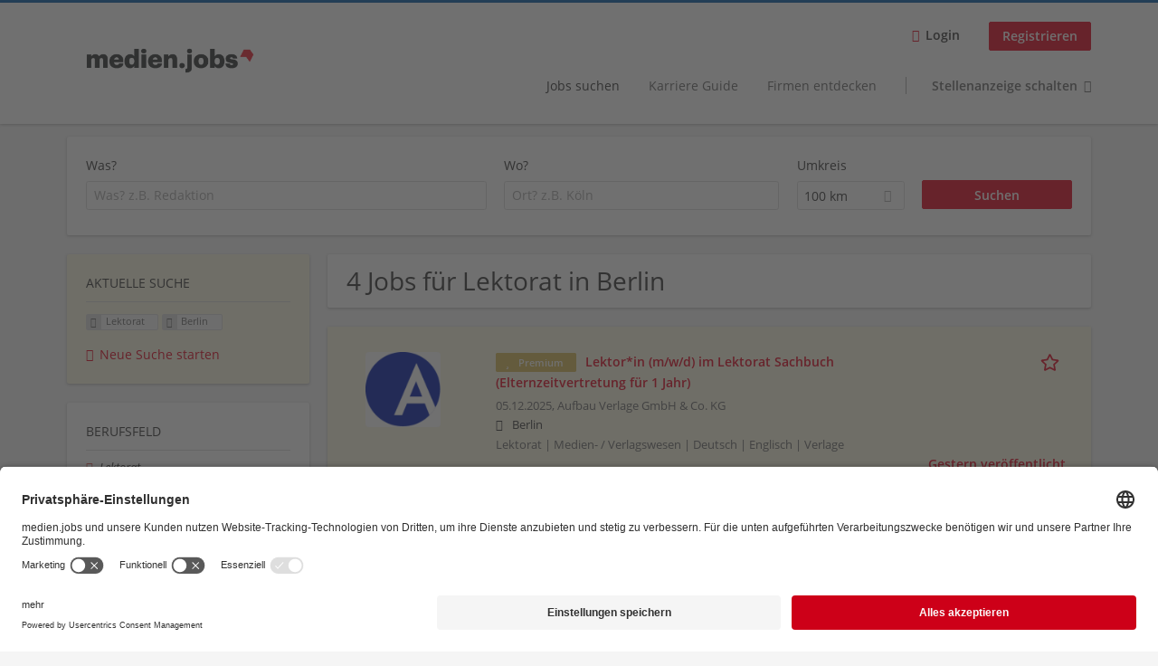

--- FILE ---
content_type: text/html; charset=utf-8
request_url: https://medienjobs.boersenblatt.net/jobs/lektorat/berlin
body_size: 35260
content:
<!DOCTYPE html>
<!--[if IEMobile 7]><html class="no-js ie iem7" lang="de" dir="ltr"><![endif]-->
<!--[if lte IE 6]><html class="no-js ie lt-ie9 lt-ie8 lt-ie7" lang="de" dir="ltr"><![endif]-->
<!--[if (IE 7)&(!IEMobile)]><html class="no-js ie lt-ie9 lt-ie8" lang="de" dir="ltr"><![endif]-->
<!--[if IE 8]><html class="no-js ie lt-ie9" lang="de" dir="ltr"><![endif]-->
<!--[if (gte IE 9)|(gt IEMobile 7)]><html class="no-js ie" lang="de" dir="ltr" prefix="og: http://ogp.me/ns# content: http://purl.org/rss/1.0/modules/content/ dc: http://purl.org/dc/terms/ foaf: http://xmlns.com/foaf/0.1/ rdfs: http://www.w3.org/2000/01/rdf-schema# sioc: http://rdfs.org/sioc/ns# sioct: http://rdfs.org/sioc/types# skos: http://www.w3.org/2004/02/skos/core# xsd: http://www.w3.org/2001/XMLSchema#"><![endif]-->
<!--[if !IE]><!--><html class="no-js" lang="de" dir="ltr" prefix="og: http://ogp.me/ns# content: http://purl.org/rss/1.0/modules/content/ dc: http://purl.org/dc/terms/ foaf: http://xmlns.com/foaf/0.1/ rdfs: http://www.w3.org/2000/01/rdf-schema# sioc: http://rdfs.org/sioc/ns# sioct: http://rdfs.org/sioc/types# skos: http://www.w3.org/2004/02/skos/core# xsd: http://www.w3.org/2001/XMLSchema#"><!--<![endif]-->
<head>
  <title>Lektorat Jobs in Berlin | medien.jobs</title>
  <!--[if IE]><![endif]-->
<meta charset="utf-8" />
<script>var dataLayer = window.dataLayer = window.dataLayer || []; dataLayer.push({"event":"jobSearch","entityId":"68349|68646|68564|68563","entityType":"view","entityBundle":"(none)","entityUid":-1,"userRole":"anonymous","company":"(none)","companies":"(none)","occupations":"Lektorat","occupation":"Lektorat","regions":"Berlin","region":"Berlin","jobApplicationType":"(none)","jobSource":-1,"jobUpgrades":"(none)","employmentType":"(none)","employmentTypes":"(none)"});</script>
<meta name="description" content="4 Jobs für Lektorat in Berlin - Jobsuche auf medien.jobs." />
<link rel="preload" as="script" href="//data-94d154970c.boersenblatt.net/iomm/latest/manager/base/es6/bundle.js" id="IOMmBundle" />
<link rel="preload" as="script" href="//data-94d154970c.boersenblatt.net/iomm/latest/bootstrap/loader.js" />
<script type="application/ld+json">{"@context":"http:\/\/schema.org","@type":"WebSite","name":"medien.jobs","url":"https:\/\/medienjobs.boersenblatt.net"}</script>
<script type="application/ld+json">{"@context":"http:\/\/schema.org","@type":"Organization","url":"https:\/\/medienjobs.boersenblatt.net","logo":"https:\/\/medienjobs.boersenblatt.net\/sites\/all\/themes\/mvb\/logo.png"}</script>
<link as="image" href="https://medienjobs.boersenblatt.net/sites/all/themes/mvb/logo.png" rel="preload" />
<link as="font" href="https://medienjobs.boersenblatt.net/profiles/recruiter/themes/epiq/dist/fonts/fontawesome-webfont.woff" type="font/woff" crossorigin="1" rel="preload" />
<link as="font" href="https://medienjobs.boersenblatt.net/sites/all/themes/mvb/dist/fonts/opensans/OpenSans.woff?v=1.0.0" crossorigin="1" type="font/woff2" rel="preload" />
<link as="font" href="https://medienjobs.boersenblatt.net/sites/all/themes/mvb/dist/fonts/opensans/OpenSans.woff2?v=1.0.0" crossorigin="1" type="font/woff2" rel="preload" />
<link as="font" href="https://medienjobs.boersenblatt.net/sites/all/themes/mvb/dist/fonts/opensans/OpenSans-Bold.woff?v=1.0.0" crossorigin="1" type="font/woff2" rel="preload" />
<link as="font" href="https://medienjobs.boersenblatt.net/sites/all/themes/mvb/dist/fonts/opensans/OpenSans-Bold.woff2?v=1.0.0" crossorigin="1" type="font/woff2" rel="preload" />
<link as="font" href="https://medienjobs.boersenblatt.net/sites/all/themes/mvb/dist/fonts/opensans/OpenSans-Italic.woff?v=1.0.0" crossorigin="1" type="font/woff2" rel="preload" />
<link as="font" href="https://medienjobs.boersenblatt.net/sites/all/themes/mvb/dist/fonts/opensans/OpenSans-Italic.woff2?v=1.0.0" crossorigin="1" type="font/woff2" rel="preload" />
<link as="font" href="https://medienjobs.boersenblatt.net/sites/all/themes/mvb/dist/fonts/opensans/OpenSans-Semibold.woff?v=1.0.0" crossorigin="1" type="font/woff2" rel="preload" />
<link as="font" href="https://medienjobs.boersenblatt.net/sites/all/themes/mvb/dist/fonts/opensans/OpenSans-Semibold.woff2?v=1.0.0" crossorigin="1" type="font/woff2" rel="preload" />
<link rel="shortcut icon" href="https://medienjobs.boersenblatt.net/sites/default/files/favicon.ico" type="image/vnd.microsoft.icon" />
<script>window.dataLayer = window.dataLayer || []; window.dataLayer.push();</script>
<link rel="profile" href="http://www.w3.org/1999/xhtml/vocab" />
<meta name="HandheldFriendly" content="true" />
<meta name="MobileOptimized" content="width" />
<meta http-equiv="cleartype" content="on" />
<link rel="apple-touch-icon" href="https://medienjobs.boersenblatt.net/sites/all/themes/mvb/apple-touch-icon.png" />
<meta name="viewport" content="width=device-width, initial-scale=1.0, minimum-scale=1.0" />
<link rel="canonical" href="https://medienjobs.boersenblatt.net/jobs/lektorat/berlin" />
<meta property="og:site_name" content="medien.jobs" />
<meta property="og:type" content="article" />
<meta property="og:url" content="https://medienjobs.boersenblatt.net/jobs/lektorat/berlin" />
<meta property="og:image" content="https://medienjobs.boersenblatt.net/sites/default/files/body-images/mvb-share.jpg" />
  <noscript id="advagg_loadcss_0">
<link type="text/css" rel="stylesheet" href="https://medienjobs.boersenblatt.net/sites/default/files/advagg_css/css__cXbD2NI9MC-tTco5V4XT9bobCCcanHUBm8lJfKLYkas__872RbX15BgqIn257Y5LIuXoagW46N83RMq82J4z0TOc__MkEKetDl6kkDWa1GT15Flyv5toNWUmoFeKtSnDcsjlY.css" media="all" />
</noscript><style>.hide-offscreen{position:absolute;left:-10000px;top:auto;width:1px;height:1px;overflow:hidden}.block--facetapi:after,.block-job-search .recruiter-geo-search-enabled:after,.l-branding:after,.l-container:after,.l-region--content .block:after,.l-region--sidebar-first:after,.node-job.node--teaser:after,.search-api-saved-searches-save-form .form-item:after,.view-job-search .view-content:after{content:"";display:table;clear:both}.clearfix:after{content:"";display:table;clear:both}html{font-family:sans-serif;-ms-text-size-adjust:100%;-webkit-text-size-adjust:100%}body{margin:0}article,header,nav{display:block}a{background-color:transparent}strong{font-weight:700}h1{font-size:2em;margin:.67em 0}img{border:0}svg:not(:root){overflow:hidden}button,input,select{color:inherit;font:inherit;margin:0}button{overflow:visible}button,select{text-transform:none}button,input[type=submit]{-webkit-appearance:button}button::-moz-focus-inner,input::-moz-focus-inner{border:0;padding:0}input{line-height:normal}body,form,h1,h2,ul{margin:0;padding:0}html{box-sizing:border-box}*,:after,:before{box-sizing:inherit}.block--current-search,.block--facetapi,.block-job-search .recruiter-geo-search-enabled,.l-region--content .block,.recruiter-seo-search-content-header,.view-job-search .view-content{position:relative}.agent-box .agent-link a,.epiq-button--primary,.l-header .block--menu-menu-login-menu.block--menu .epiq-button--primary,.l-header .block--menu-menu-login-menu.block--menu a,button,input[type=submit]{display:inline-block;text-decoration:none;vertical-align:middle;white-space:nowrap;overflow:hidden;text-overflow:ellipsis;height:31.5px;line-height:21px;padding-top:4.25px;padding-bottom:4.25px;padding-left:1em;padding-right:1em;width:auto;max-width:100%;border-width:1px;font-weight:700;font-size:14px;font-family:OpenSans,Tahoma,Verdana,Arial,sans serif;text-transform:none}.agent-box .agent-link a,.epiq-button--primary,.l-header .block--menu-menu-login-menu.block--menu .epiq-button--primary,.l-header .block--menu-menu-login-menu.block--menu a,button,input[type=submit]{border-radius:2px;background-color:#666;color:#fff;border-style:solid;border-color:#666;box-shadow:0 0 #595959}.epiq-button--primary,.l-header .block--menu-menu-login-menu.block--menu .epiq-button--primary,input[type=submit]{background-color:#e3001b;border-color:#e3001b;color:#fff;position:relative;box-shadow:0 0 #ca0018}.l-header .block--menu-menu-login-menu.block--menu a,button{background-color:#ececec;border-color:#d3d3d3;color:#333;box-shadow:0 0 #dfdfdf}.agent-box .agent-link a{background-color:#d9534f;border-color:#d9534f;color:#fff;box-shadow:0 0 #d43f3a}.l-container{margin:0 auto;padding:0 20px;max-width:1172px}.l-header,.l-main,.l-search{width:100%}.recruiter-geo-search-enabled{overflow:visible}@media(min-width:801px){.recruiter-geo-search-enabled{margin-top:3rem}}.recruiter-geo-search-enabled label{font-weight:400}.recruiter-geo-search-enabled .form-type-submit input,.recruiter-geo-search-enabled .views-operator,.recruiter-geo-search-enabled .views-widget{margin-top:.5rem}.recruiter-geo-search-enabled .views-exposed-widget{margin-top:1.5rem}@media(min-width:801px){.recruiter-geo-search-enabled .views-exposed-widget{margin-top:0}}@media(min-width:801px){.recruiter-geo-search-enabled .views-exposed-widget .form-item{margin-top:0}}@media(min-width:801px){.recruiter-geo-search-enabled .views-exposed-widget .form-submit{margin-top:1.5rem}}.recruiter-geo-search-enabled .views-exposed-widget input{width:100%}@media(min-width:801px){.recruiter-geo-search-enabled .views-exposed-widget.views-submit-button{padding-top:1.95rem}.recruiter-geo-search-enabled .views-exposed-widget .form-submit{margin-top:0}}.recruiter-geo-search-enabled .views-exposed-widgets .views-exposed-widget:nth-child(1){margin-top:0}@media(min-width:801px){.recruiter-geo-search-enabled .views-exposed-widgets .views-exposed-widget:nth-child(1){margin-top:0}}.block--current-search ul li{padding:2px 10px;color:#666;background:#f5f5f5;border-radius:2px;border:1px solid #dedede;box-shadow:none;font-size:.8rem}
.view-job-search .views-row{border-top:1px solid #dedede;padding-top:1.42857rem;margin-top:1.42857rem}.view-job-search .views-row:nth-child(1){border:none;margin-top:0;padding-top:0}.view-job-search .views-row:nth-child(1){margin-top:1.5rem}.block--facetapi{margin-top:1.5rem}html{font-family:OpenSans,Tahoma,Verdana,Arial,sans serif;font-size:.875em;line-height:1.5;color:#333;overflow-y:auto;min-height:100%;-webkit-text-size-adjust:100%;-ms-text-size-adjust:100%;-moz-osx-font-smoothing:grayscale;-webkit-font-smoothing:antialiased;height:100%}body{background-color:#f5f5f5}h1{font-size:2rem;line-height:2.25rem;font-family:OpenSans,Tahoma,Verdana,Arial,sans serif;font-weight:400}h2{font-size:1.5rem;line-height:2.25rem;font-family:OpenSans,Tahoma,Verdana,Arial,sans serif;font-weight:400}ul{padding-left:2em}img{max-width:100%;font-style:italic;vertical-align:middle;height:auto}.form-item{margin-top:1.5rem}input[type=text],select{font-size:14px;height:31.5px;background-color:#fff;padding:0 7.75px;border:1px solid #dedede;border-radius:.2rem;width:100%}::-webkit-input-placeholder{line-height:21px !important;font-size:14px !important;color:#a8a8a8}::ms-input-placeholder{line-height:21px !important;font-size:14px !important;color:#a8a8a8}::-moz-placeholder{line-height:21px !important;font-size:14px !important;color:#a8a8a8}:-ms-input-placeholder{line-height:21px !important;font-size:14px !important;color:#a8a8a8}::placeholder{line-height:21px !important;font-size:14px !important;color:#a8a8a8}::-moz-placeholder{line-height:31.5px !important;font-size:14px !important}.form-item .description{font-size:.9rem;line-height:1.5rem;position:relative;color:#666;margin-top:.75rem}.form-item label{font-weight:400;margin-bottom:.75rem;display:inline-block}label+.views-operator .form-item,label+.views-widget .form-item{margin-top:0}@media(min-width:480px){.form-item:after{content:"";display:table;clear:both}.form-item.form-type-submit:after{display:none}.form-item label{width:23.67491%;float:left;margin-right:-100%;margin-left:0;clear:none}.form-item label+.form-item-input{width:74.5583%;float:right;margin-left:0;margin-right:0;clear:none}}.form-required{color:#d9534f}html input[disabled]{opacity:.7}.selectize-control{position:relative}.selectize-input{color:#333;font-family:inherit;font-size:inherit;line-height:31.5px;-webkit-font-smoothing:inherit}.selectize-input{background:#fff}.selectize-input{border:1px solid #dedede;padding:0 .5em;width:100%;overflow:hidden;position:relative;z-index:1;border-radius:.2rem;padding-right:2em}a{color:#e3001b;text-decoration:none;word-wrap:break-word}h2,ul{margin-top:1.5rem}h2:nth-child(1),ul:nth-child(1){margin-top:0}.l-region--content .block{margin-top:1.5rem;border:0 solid #a8a8a8;padding:1.5rem;padding:1.5rem;border-radius:2px;box-shadow:rgba(0,0,0,.25) 0 1px 3px 0;background:#fff}.l-region--content .block__title{margin-top:0}@media(min-width:801px){.l-branding .site-logo{display:block;float:left}}.messages{border:1px solid #dedede;padding:.71429rem;border-radius:2px;background-color:#d9edf7;color:#333;padding:1.05rem;position:relative;margin-top:1.5rem}.messages--status{border-left:2px solid #007b00;background-color:#fff;color:#333}.messages--warning{border-left:2px solid #d8d843;background-color:#fff;color:#333}.messages--error{border-left:2px solid #d9534f;background-color:#fff;color:#333}.svg-icon{display:inline-flex;align-self:center;position:relative;width:1em;height:1em;vertical-align:middle}.svg-icon--baseline .svg-icon{vertical-align:baseline}.svg-icon svg{width:1em;height:1em;fill:currentColor}.svg-icon--baseline svg{bottom:-.125em;position:absolute}.svg-icon--action use{fill:#e3001b;color:#e3001b}button.svg-icon--action{font-weight:400;padding:0;background:0 0;padding:0;border:0;box-shadow:none;height:auto}.element-invisible{position:absolute;left:-10000px;top:auto;width:1px;height:1px;overflow:hidden}.clearfix:after{content:"";display:table;clear:both}@font-face{font-family:OpenSans;font-weight:400;font-style:normal;font-display:auto;src:url(/sites/all/themes/mvb/dist/fonts/opensans/OpenSans.woff?v=1.0.0) format("woff"),url(/sites/all/themes/mvb/dist/fonts/opensans/OpenSans.woff2?v=1.0.0) format("woff2")}@font-face{font-family:OpenSans;font-weight:900;font-style:normal;font-display:auto;src:url(/sites/all/themes/mvb/dist/fonts/opensans/OpenSans-Bold.woff?v=1.0.0) format("woff"),url(/sites/all/themes/mvb/dist/fonts/opensans/OpenSans-Bold.woff2?v=1.0.0) format("woff2")}@font-face{font-family:OpenSans;font-weight:700;font-style:normal;font-display:auto;src:url(/sites/all/themes/mvb/dist/fonts/opensans/OpenSans-Semibold.woff?v=1.0.0) format("woff"),url(/sites/all/themes/mvb/dist/fonts/opensans/OpenSans-Semibold.woff2?v=1.0.0) format("woff2")}@font-face{font-family:OpenSans;font-weight:400;font-style:italic;font-display:auto;src:url(/sites/all/themes/mvb/dist/fonts/opensans/OpenSans-Italic.woff?v=1.0.0) format("woff"),url(/sites/all/themes/mvb/dist/fonts/opensans/OpenSans-Italic.woff2?v=1.0.0) format("woff2")}.l-region--content .block{margin-top:1.5rem;border:0 solid #a8a8a8;padding:1.5rem;padding:1.5rem;border-radius:2px;box-shadow:rgba(0,0,0,.25) 0 1px 3px 0;background:#fff}
.l-region--content .block__title{margin-top:0}@media(min-width:801px){.l-branding .site-logo{display:block;float:left}}.messages{border:1px solid #dedede;padding:.71429rem;border-radius:2px;background-color:#d9edf7;color:#333;padding:1.05rem;position:relative;margin-top:1.5rem}.messages--status{border-left:2px solid #007b00;background-color:#fff;color:#333}.messages--warning{border-left:2px solid #d8d843;background-color:#fff;color:#333}.messages--error{border-left:2px solid #d9534f;background-color:#fff;color:#333}@media(min-width:801px){.recruiter-geo-search-enabled .views-exposed-widget.has-operator{width:27.91519%;clear:right;float:left;margin-left:0;margin-right:1.76678%}}@media(min-width:801px){.recruiter-geo-search-enabled .views-exposed-widget.views-geo-radius{width:15.19435%;clear:right;float:left;margin-left:0;margin-right:1.76678%}}@media(min-width:1025px){.recruiter-geo-search-enabled .views-exposed-widget.views-geo-radius{width:10.95406%;clear:right;float:left;margin-left:0;margin-right:1.76678%}}.recruiter-geo-search-enabled .views-exposed-widget.views-geo-radius select{width:100%}@media(min-width:801px){.recruiter-geo-search-enabled .views-exposed-widget{width:36.39576%;clear:right;float:left;margin-left:0;margin-right:1.76678%}.recruiter-geo-search-enabled .views-exposed-widget.views-submit-button{width:15.19435%;float:left;margin-right:-100%;margin-left:0;clear:none}}@media(min-width:1025px){.recruiter-geo-search-enabled .views-exposed-widget{width:40.63604%;clear:right;float:left;margin-left:0;margin-right:1.76678%}}.block-job-search .recruiter-geo-search-enabled{margin-top:1.5rem;border:0 solid #a8a8a8;padding:1.5rem;padding:1.5rem;border-radius:2px;box-shadow:rgba(0,0,0,.25) 0 1px 3px 0;background:#fff;overflow:visible;margin-top:3rem;padding-bottom:2rem}.view-job-search .view-content{margin-top:1.5rem;border:0 solid #a8a8a8;padding:1.5rem;padding:1.5rem;border-radius:2px;box-shadow:rgba(0,0,0,.25) 0 1px 3px 0;background:#fff;padding:0}.view-job-search .search-result-header{margin-bottom:1rem;text-align:center}@media(min-width:801px){.view-job-search .search-result-header{text-align:left}}.view-job-search .views-row{padding:0;margin:0}.view-job-search .views-row .job__logo{text-align:center}.view-job-search .views-row .job__logo img{border-radius:4px}@media(min-width:801px){.view-job-search .views-row .job__logo img{max-width:50%}}.view-job-search .views-row:nth-child(1){padding:0;margin:0}.view-job-search .views-row .node-job{padding:2rem}@media(min-width:801px){.view-job-search .views-row .node-job{padding-left:0;padding-right:2rem;padding-bottom:2rem;padding-top:2rem}}.recruiter-seo-search-content-header{margin-top:1.5rem;border:0 solid #a8a8a8;padding:1.5rem;padding:1.5rem;border-radius:2px;box-shadow:rgba(0,0,0,.25) 0 1px 3px 0;background:#fff;margin-bottom:1.5rem}.node-job.node--teaser .node__title{font-size:1rem;line-height:1.5rem;margin-bottom:5px;margin-top:0;font-weight:700}.node-job.node--teaser .description{font-size:.9rem;line-height:1.5rem;color:#666}.node-job.node--teaser .recruiter_job_application,.node-job.node--teaser .recruiter_job_search_bookmark_anon{display:inline-block}.node-job.node--teaser .recruiter_job_application a,.node-job.node--teaser .recruiter_job_search_bookmark_anon a{font-size:1.5rem;line-height:1.5rem}.node-job.node--teaser .recruiter_job_application a span:not(.recruiter-epiq-icon),.node-job.node--teaser .recruiter_job_search_bookmark_anon a span:not(.recruiter-epiq-icon){position:absolute;left:-10000px;top:auto;width:1px;height:1px;overflow:hidden}.node-job.node--teaser .recruiter_job_application a .recruiter-epiq-icon,.node-job.node--teaser .recruiter_job_search_bookmark_anon a .recruiter-epiq-icon{margin-right:.5rem}@media(min-width:801px){.node-job.node--teaser .recruiter_job_application{display:none}}.node-job.node--teaser .location{font-size:.9rem;line-height:1.5rem;color:#666;color:#333}.node-job.node--teaser .location:before{margin-right:.5rem;display:inline-block;font-style:normal;font-weight:400;-webkit-font-smoothing:antialiased;-moz-osx-font-smoothing:grayscale;content:"";font-family:FontAwesome;color:inherit}.node-job.node--teaser .terms{font-size:.9rem;line-height:1.5rem;color:#666;font-weight:400}.job__logo{text-align:center;margin-bottom:1rem}@media(min-width:801px){.job__logo{margin-bottom:0;display:block;width:20.37915%;float:left;margin-right:-100%;margin-left:0;clear:none}}.job__content{text-align:center;margin-bottom:1rem}@media(min-width:801px){.job__content{text-align:left;margin-bottom:0;width:60.18957%;float:left;margin-right:-100%;margin-left:22.74882%;clear:none}}.job__links{text-align:center;text-align:center}@media(min-width:801px){.job__links{text-align:right;width:14.69194%;float:right;margin-left:0;margin-right:0;clear:none}}.job__links ul{list-style-type:none;padding-left:0}.job__links .node__links{margin-top:0}@media(max-width:800px){.recruiter-job-link{clear:both;display:inherit;margin-top:.5rem}}.block--menu-menu-login-menu.block--menu{padding:0}@media(max-width:800px){.l-header .block--menu-menu-login-menu.block--menu a{background:0 0;border:none;box-shadow:none}}@media(max-width:800px){.l-header .block--menu-menu-login-menu.block--menu .epiq-button--primary{background:0 0;border:none;box-shadow:none}}@media(min-width:801px){.l-header .block--menu-menu-login-menu.block--menu .login-transparent{background:0 0;border:none;box-shadow:none}.l-header .block--menu-menu-login-menu.block--menu .login-transparent:before{margin-right:.5rem;display:inline-block;font-style:normal;font-weight:400;-webkit-font-smoothing:antialiased;-moz-osx-font-smoothing:grayscale;content:"";font-family:FontAwesome;color:#e3001b}}.off-canvas__panel{display:none;width:280px;min-height:100%;position:absolute;overflow:hidden;border-top:3px solid #e3001b;background-color:#fff}@media(min-width:801px){.off-canvas__panel{display:none !important}}@media(min-width:801px){.l-navigation-container,.off-canvas__panel{text-align:right}}.l-navigation-container nav{text-align:center}
@media(min-width:801px){.l-navigation-container nav{text-align:left;display:inline-block}}.l-navigation-container .menu{list-style-type:none}@media(min-width:801px){.l-navigation-container .menu li{display:inline-block;margin-right:1rem;margin-top:0}}@media(min-width:801px){.l-navigation-container .block__title{position:absolute;left:-10000px;top:auto;width:1px;height:1px;overflow:hidden}}.l-navigation-container{position:relative}.l-header .block--menu .menu{list-style-type:none}@media(min-width:801px){.l-header .block--menu .menu li{display:inline-block;margin-right:1rem;margin-top:0}}.l-header .block--menu .menu li:nth-last-child(1){margin-right:0}.l-header .block-main-menu{padding-top:.75rem;padding-bottom:.75rem}@media(min-width:801px){.l-header .block-main-menu{margin-right:2rem}}.l-header .block-main-menu:nth-last-child(1){margin-right:0}.l-header .block-main-menu .menu{list-style-type:none}@media(min-width:801px){.l-header .block-main-menu .menu li{display:inline-block;margin-right:1rem;margin-top:0}}@media(min-width:801px){.l-header .block-main-menu .menu li{margin-right:2rem}}.l-header .block-main-menu .menu li:nth-last-child(1){margin-right:0}.l-header .block-main-menu a{color:#666;font-size:1rem;text-transform:normal;font-weight:400}.l-header .block-main-menu .active-trail a{color:#333}@media(min-width:801px){.l-header .block-main-menu .menu{margin-top:3.5rem}}@media(min-width:801px){.l-header .block-main-menu .menu-item--switch{border-left:1px solid #a8a8a8;padding-left:2rem}.l-header .block-main-menu .menu-item--switch:after{margin-left:.5rem;display:inline-block;font-style:normal;font-weight:400;-webkit-font-smoothing:antialiased;-moz-osx-font-smoothing:grayscale;content:"";font-family:FontAwesome;color:inherit}}@media(min-width:801px){.l-navigation-top{position:absolute;right:0;z-index:20}}.l-navigation-top .block{margin:0;padding:0}.l-navigation-top .menu{margin-top:0}.epiq-user-menu__toggle{display:none;margin-right:1rem;border:1px solid #e3001b;padding:.71429rem;color:#e3001b;font-weight:400;border:none;color:#e3001b}.epiq-user-menu__toggle img{max-width:30px;height:auto;border-radius:100%;margin-right:10px}@media(min-width:801px){.epiq-user-menu__toggle{display:inline-block}}@media(min-width:801px){.l-navigation-container .epiq-user-menu{display:none;position:absolute;top:4rem;right:0;z-index:100;padding-bottom:0;padding-top:0;padding-right:0;padding-left:0;border-top:2px solid #e3001b;border-bottom:none;border-left:1px solid #dedede;border-right:1px solid #dedede;border-radius:2px;line-height:3rem;background:#fff;box-shadow:none}}.user--image{display:none}.agent-box{padding:1.5rem;border-left:2px solid #fff;border-radius:2px;color:#333;background-color:#fff;font-weight:400;box-shadow:rgba(0,0,0,.25) 0 1px 3px 0;text-align:center}@media(min-width:801px){.agent-box{text-align:left}}.agent-box .agent-info{margin-bottom:1rem;display:block}@media(min-width:801px){.agent-box .agent-info{margin-bottom:0;display:inline-block}}.agent-box .agent-link{margin-left:1rem}.agent-box .agent-link a{color:#fff}.agent-box .agent-link .recruiter-epiq-icon{margin-right:.5rem}.block-search label{margin-bottom:0}.block-search input,.block-search select{margin-top:0}@media(min-width:801px){.block--facetapi .block__title{border-bottom:1px solid #dedede;padding-bottom:.71429rem;margin-bottom:.71429rem;font-size:1rem;line-height:1.5rem;text-transform:uppercase}}.block--facetapi ul{margin-top:0}@media(min-width:801px){.block--facetapi{margin-top:1.5rem;border:0 solid #a8a8a8;padding:1.5rem;padding:1.5rem;border-radius:2px;box-shadow:rgba(0,0,0,.25) 0 1px 3px 0;background:#fff}}.facetapi-facetapi-links{list-style-type:none;padding-left:0}.facetapi-facetapi-links .facetapi-link__counter{color:#666}.facetapi-facetapi-links li{border-top:none;clear:both}@media(min-width:801px){.facetapi-facetapi-links li{margin-top:.5rem;margin-bottom:.5rem}}.facetapi-facetapi-links li a{display:inline;padding-top:0;padding-bottom:0;padding-left:0;word-wrap:break-word}.facetapi-facetapi-links li:before{color:#e3001b}@media(min-width:801px){.sidebar--facetapi .facetapi-facetapi-links{font-size:.9rem}.sidebar--facetapi .facetapi-facetapi-links li{border-top:none;clear:both}}@media(min-width:801px) and (min-width:801px){.sidebar--facetapi .facetapi-facetapi-links li{margin-top:.5rem;margin-bottom:.5rem}}@media(min-width:801px){.sidebar--facetapi .facetapi-facetapi-links li a{display:inline;padding-top:0;padding-bottom:0;padding-left:0;word-wrap:break-word}.sidebar--facetapi .facetapi-facetapi-links li:before{color:#e3001b}}@media(min-width:801px) and (min-width:801px){.sidebar--facetapi .facetapi-facetapi-links li{margin-top:.3rem;margin-bottom:.3rem}}@media(min-width:801px){.search-api-saved-searches-save-form .form-text{width:65.87678%;float:right;margin-left:0;margin-right:0;clear:none}}.search-api-saved-searches-save-form .form-item.form-type-submit{display:block}.search-api-saved-searches-save-form .form-submit{float:right;margin-right:0;margin-top:1.5rem}.block.block--search-api-saved-searches{padding:0}.block.block--search-api-saved-searches .block__title{padding:1rem;background:#e3001b;color:#fff;height:50px;font-size:1.3rem;line-height:1.3rem;font-weight:700;margin-bottom:0;border:none}.block.block--search-api-saved-searches .block-search-api-saved-searches__inner{padding:1.5rem;display:inline-block;width:100%}@media(min-width:801px){.block.block--search-api-saved-searches .block__content{width:66.66667%;float:right;margin-left:0;margin-right:0;clear:none;padding-right:0}}.block.block--search-api-saved-searches .block__content .description{font-size:1.4rem;color:#333}.block.block--search-api-saved-searches .block__content .saved-search__search-results{margin-top:1rem;font-size:1.2rem;color:#e3001b;font-style:italic}.block.block--search-api-saved-searches .block-search-api-saved-searches__icon{text-align:center}.block.block--search-api-saved-searches .block-search-api-saved-searches__icon:before{margin-right:.5rem;display:inline-block;font-style:normal;font-weight:400;-webkit-font-smoothing:antialiased;-moz-osx-font-smoothing:grayscale;content:"";font-family:FontAwesome;color:#dedede}.block.block--search-api-saved-searches .block-search-api-saved-searches__icon:before{font-size:8rem}@media(min-width:801px){.block.block--search-api-saved-searches .block-search-api-saved-searches__icon{width:33.33333%;float:left;margin-right:-100%;margin-left:-4.16667%;clear:none;padding-right:0}}.block.block--search-api-saved-searches .form-item-mail .form-text{float:none;width:100%;margin-left:0}.block.block--search-api-saved-searches .form-submit{float:none;margin-top:0}.block--search-api-saved-searches .md-close{display:none}@media(min-width:801px){.block-search-api-saved-searches--modal{position:fixed;top:50%;left:50%;width:70%;max-width:630px;min-width:320px;height:auto;z-index:2000;box-shadow:0 4px 23px 5px rgba(0,0,0,.2),0 2px 6px rgba(0,0,0,.15);visibility:hidden;-webkit-backface-visibility:hidden;backface-visibility:hidden;transform:translateX(-50%) translateY(-50%)}.block-search-api-saved-searches--modal .block--search-api-saved-searches{background:#fff;position:relative;border-radius:3px;margin:0 auto;display:block !important}.block-search-api-saved-searches--modal .md-close{position:absolute;right:0;top:0;width:50px;height:50px;line-height:50px;font-size:20px;text-align:center;display:block;background:#ca0018;border:none;color:#fff;padding:0}.block-search-api-saved-searches--modal .md-close .svg-icon{width:15px;height:auto}.block-search-api-saved-searches--modal .md-close svg{fill:currentColor}.md-overlay{position:fixed;width:100%;height:100%;visibility:hidden;top:0;left:0;z-index:1000;opacity:0;background:rgba(0,0,0,.2)}.md-effect-3 .block--search-api-saved-searches{transform:translateY(20%);opacity:0}
}.block--current-search{margin-top:1.5rem;border:0 solid #a8a8a8;padding:1.5rem;padding:1.5rem;border-radius:2px;box-shadow:rgba(0,0,0,.25) 0 1px 3px 0;background:#fff;margin-top:0;background:#fcf8e3}.block--current-search ul li{display:inline-block;margin-bottom:.2rem;padding-left:0;padding-top:0;padding-bottom:0}.block--current-search ul li a{background:#dedede;display:inline-block;border-right:1px solid #dedede}.l-branding-mobile{text-align:center;max-width:80%;margin:auto}.l-branding-mobile img{max-width:100%;width:auto;max-height:30px;margin-top:5px}.l-branding .site-logo img{max-width:300px;width:auto;max-height:60px}.l-container{clear:both}.l-branding{display:none;position:relative;z-index:2;padding-top:.75rem}@media(min-width:801px){.l-branding{display:block;width:19.43463%;float:left;margin-right:-100%;margin-left:0;clear:none}}@media(min-width:801px){.l-region--navigation{position:relative;width:78.79859%;float:right;margin-left:0;margin-right:0;clear:none}}.l-main{margin-top:1.5rem;margin-bottom:5rem}@media(min-width:801px){.l-region--sidebar-first{display:block;width:23.67491%;float:left;margin-right:-100%;margin-left:0;clear:none}}.l-region--content{margin-top:2rem}@media(min-width:801px){.l-content{width:100%;float:right;margin-left:0;margin-right:0;clear:none}.sidebar-first .l-content{width:74.5583%;float:right;margin-left:0;margin-right:0;clear:none}}@media(min-width:801px){.l-page{background-color:#f5f5f5;border-top:3px solid #e3001b}}@media(min-width:801px){.l-header{background-color:#fff;box-shadow:rgba(0,0,0,.25) 0 1px 3px 0;padding-top:1.5rem;padding-bottom:1.5rem;padding-left:0;padding-right:0}}@media(min-width:801px){.l-region--sidebar-first{border:none}}.l-content .block__title{border-bottom:1px solid #dedede;padding-bottom:1.42857rem;margin-bottom:1.42857rem;text-transform:none}@media(min-width:801px){.l-region--sidebar-first .block__title{border-bottom:1px solid #dedede;padding-bottom:.71429rem;margin-bottom:.71429rem;font-size:1rem;line-height:1.5rem;text-transform:uppercase}}.mobile-facets__trigger{font-size:1.2rem;line-height:1.5rem;width:100%;margin-bottom:1rem;color:#333}@media(min-width:801px){.mobile-facets__trigger{display:none}}a.mobile-facets__trigger{display:block;text-align:center}@media(min-width:801px){a.mobile-facets__trigger{display:none}}@media(max-width:800px){.navigation__mobile-menu-branding+.block--menu>.block__title{border-top:1px solid #dedede;padding-top:1.42857rem;margin-top:1.42857rem}}.navigation__mobile-menu-branding{padding:.75rem 1.5rem}@media(min-width:801px){.navigation__mobile-menu-branding{display:none}}.navigation__mobile-menu-branding .site-logo{display:inline-block}.navigation__mobile-menu-branding .site-logo img{height:3rem;width:auto}.navigation__mobile-menu-branding .svg-icon--action use{fill:#ff1733;color:#ff1733}@media(max-width:800px){.mobile-menu{position:fixed;top:0;left:0;max-width:100%;min-width:80%;z-index:8;transform:translate(-150%);overflow-x:hidden;overflow-y:visible;background:#fff;border-top:solid 4px #e3001b;box-shadow:0 2px 50px 0 rgba(74,74,74,.5);height:100%;color:#333}.mobile-menu a{color:#e3001b}.mobile-menu .svg-icon--action use{fill:#ff1733;color:#ff1733}}.mobile-menu .mobile-menu__close{float:right;font-size:2em;height:3rem}@media(min-width:801px){.mobile-menu .mobile-menu__close{display:none}}.l-mobile-menu{display:flex;align-content:space-between;align-items:center;height:80px;padding:5px;position:relative;z-index:1;order:0;background:#fff;box-shadow:0 2px 4px 0 rgba(145,145,145,.5)}@media(min-width:801px){.l-mobile-menu{display:none}}.l-mobile-menu .svg-icon--action{font-size:2em}.l-mobile-menu .svg-icon--action use{fill:#ff1733;color:#ff1733}.l-mobile-menu .l-branding-mobile{height:100%;padding:.75rem}.l-mobile-menu .l-branding-mobile img{max-height:100%}.l-header .l-region--navigation-top{padding-top:.75rem}@media(min-width:801px){.l-header .l-region--navigation-top{padding:0}}@media(max-width:800px){.l-header .l-navigation-main .block-main-menu{padding-top:0}}@media(max-width:800px){.mobile-menu nav{text-align:left}.mobile-menu .facetapi-facetapi-links,.mobile-menu .menu{padding:0}
.mobile-menu .block--menu .block__title{padding-left:1.5rem;padding-right:1.5rem}.mobile-menu .facetapi-facetapi-links li,.mobile-menu .menu li a,.mobile-menu nav#block-menu-menu-login-menu ul.menu li a{padding-left:2.25rem;padding-right:2.25rem}.mobile-menu .block--menu .block__title{font-weight:700}.mobile-menu .facetapi-facetapi-links li,.mobile-menu .menu li{border-top:1px solid #dedede;padding-top:1.42857rem;margin-top:1.42857rem}.mobile-menu .block--menu{border-bottom:1px solid #dedede;padding-bottom:1.42857rem;margin-bottom:1.42857rem}.mobile-menu .block--menu .active-trail a,.mobile-menu .block--menu a{color:#ff1733}}@media(max-width:800px){.l-header .block--menu-menu-login-menu.block--menu a,.l-header .block--menu-menu-login-menu.block--menu a.epiq-button--primary{border:none;background:0 0;padding:0;font-weight:400;height:auto}.l-header .block--menu-menu-login-menu.block--menu a.login-transparent::before{content:'';margin-right:0}.l-header .block--menu-menu-login-menu.block--menu a.epiq-button--primary,.l-header .block--menu-menu-login-menu.block--menu a.login-transparent{color:#ff1733}}</style>
<noscript id="advagg_loadcss_2">
<link type="text/css" rel="stylesheet" href="https://medienjobs.boersenblatt.net/sites/default/files/advagg_css/css__LMN3ie1d-ifiAc2HRErb6pDGHhz5ZgosmbvZNoAPOSw__FDwA4gVIG2jZJcRSQCHbWkWKFSmmWcNh073-UkQXibw__MkEKetDl6kkDWa1GT15Flyv5toNWUmoFeKtSnDcsjlY.css" media="all" />
</noscript><style>@font-face{font-family:'drop';src:local(Arial),local(Droid)}@font-face{font-family:'spinjs';src:local(Arial),local(Droid)}.ajax-progress div.throbber{font-family:spinjs !important;line-height:15px;text-indent:1px;word-spacing:33px;letter-spacing:50px;font-size:25px;font-weight:400;text-decoration:none;color:#475a69;background-color:#000}</style>
<noscript id="advagg_loadcss_4">
<link type="text/css" rel="stylesheet" href="https://medienjobs.boersenblatt.net/sites/default/files/advagg_css/css__vU54MfjNdVCAsADJi8scutRkqay5Gml0xQwGlxzKiO4__InbwkTsiUsTkLUZXP3RVA3whlCiJEMudjeEvPi1nigk__MkEKetDl6kkDWa1GT15Flyv5toNWUmoFeKtSnDcsjlY.css" media="all" />
</noscript><style>.ajax-progress div.throbber{font-family:spinjs !important;line-height:15px;text-indent:1px;word-spacing:33px;letter-spacing:50px;font-size:25px;font-weight:400;text-decoration:none;color:#475a69;background-color:#000}</style>
<noscript id="advagg_loadcss_6">
<link type="text/css" rel="stylesheet" href="https://medienjobs.boersenblatt.net/sites/default/files/advagg_css/css__YhaacDaT6-bBkyyicSTEFhnb9ferxPZJDAHeoxtjwh4__fcjnX0fo6PVstKYzYZfhFs1sLCR2zyJ_Oof4yY5o7nY__MkEKetDl6kkDWa1GT15Flyv5toNWUmoFeKtSnDcsjlY.css" media="all" />
</noscript>
<!--[if lte IE 8]>
<noscript id="advagg_loadcss_7">
<link type="text/css" rel="stylesheet" href="https://medienjobs.boersenblatt.net/sites/default/files/advagg_css/css__MEsvTuOEnKxL3b5mUzj7Jq5_cBpg8n5qRdWv29s_C3Q__cq4NQfjuiDSAtD_IuEPCjtRNaKkZva6Mw2t0LLlp0ac__MkEKetDl6kkDWa1GT15Flyv5toNWUmoFeKtSnDcsjlY.css" media="all" />
</noscript><![endif]-->
  <script src="https://app.usercentrics.eu/browser-ui/latest/bundle_legacy.js" id="usercentrics-cmp" data-settings-id="tO7lxQeHO" defer="defer"></script>
<script src="//data-94d154970c.boersenblatt.net/iomm/latest/bootstrap/loader.js"></script>
<script>
<!--//--><![CDATA[//><!--
/*eslint-disable */
/*! loadCSS. [c]2017 Filament Group, Inc. MIT License */
!function(a){"use strict";var b=function(b,c,d,e){function k(a){return f.body?a():void setTimeout(function(){k(a)})}function m(){g.addEventListener&&g.removeEventListener("load",m),g.media=d||"all"}var h,f=a.document,g=f.createElement("link");if(c)h=c;else{var i=(f.body||f.getElementsByTagName("head")[0]).childNodes;h=i[i.length-1]}var j=f.styleSheets;g.rel="stylesheet",g.href=b,e&&g.setAttribute("crossorigin",e),g.media="only x",k(function(){h.parentNode.insertBefore(g,c?h:h.nextSibling)});var l=function(a){for(var b=g.href,c=j.length;c--;)if(j[c].href===b)return a();setTimeout(function(){l(a)})};return g.addEventListener&&g.addEventListener("load",m),g.onloadcssdefined=l,l(m),g};"undefined"!=typeof exports?exports.loadCSS=b:a.loadCSS=b}("undefined"!=typeof global?global:this);
//--><!]]>
</script>
<script>
<!--//--><![CDATA[//><!--
function onloadCSS(n,a){function t(){!d&&a&&(d=!0,a.call(n))}var d;n.addEventListener&&n.addEventListener("load",t),n.attachEvent&&n.attachEvent("onload",t),"isApplicationInstalled"in navigator&&"onloadcssdefined"in n&&n.onloadcssdefined(t)}

//--><!]]>
</script>
<script>
<!--//--><![CDATA[//><!--
var device = {
screenWidth: window.innerWidth || document.documentElement.clientWidth,
screenHeight: window.innerHeight || document.documentElement.clientHeight,
isMobile: function(){ return (this.screenWidth < 1025); },
isDesktop: function(){ return (this.screenWidth >= 1025); },
isPortrait: function(){ return (this.width < this.height); },
isLandscape: function(){ return (this.width > this.height); }
};
//--><!]]>
</script>
</head>
<body class="html not-front not-logged-in page-search page-search-job page-search-job-lektorat page-search-job-lektorat-berlin i18n-de section-search sidebar-first has-branding-logo" x-ms-format-detection="none">
  <a href="#main-content" class="element-invisible element-focusable">Zum Hauptinhalt springen</a>
  <noscript aria-hidden="true"><iframe src="https://www.googletagmanager.com/ns.html?id=GTM-NBSTZSP" height="0" width="0" style="display:none;visibility:hidden" title="Google Tag Manager">Google Tag Manager</iframe></noscript>  <div  class="l-page">
  <header class="l-header" role="banner">
    <div class="l-mobile-menu">
      <div class="menu">
        <button class="menu--mobile__switch svg-icon--action svg-icon">
          
<span class="recruiter-epiq-icon svg-icon"  class="recruiter-epiq-icon svg-icon">
<svg xmlns="http://www.w3.org/2000/svg" role="img" aria-labelledby="bars" viewBox="0 0 100 100">
      <title id="bars">Menü</title>
    <use
    xlink:href="https://medienjobs.boersenblatt.net/sites/all/themes/mvb/dist/icons/defs/icons.svg?refresh2#bars"></use>
</svg>
</span>
        </button>
      </div>
      <div class="l-branding-mobile">
                              <a href="/"
               title="medien.jobs" rel="home"
               class="site-logo">
              <img src="https://medienjobs.boersenblatt.net/sites/all/themes/mvb/logo.png"
                   alt="medien.jobs logo" width="388" height="102"/>
            </a>
                                </div>
      <a href="/jobs" class="svg-icon--action svg-icon">
        
<span class="recruiter-epiq-icon svg-icon"  class="recruiter-epiq-icon svg-icon">
<svg xmlns="http://www.w3.org/2000/svg" role="img" aria-labelledby="search" viewBox="0 0 100 100">
      <title id="search">Jobs suchen</title>
    <use
    xlink:href="https://medienjobs.boersenblatt.net/sites/all/themes/mvb/dist/icons/defs/icons.svg?refresh2#search"></use>
</svg>
</span>
      </a>
    </div>
    <div class="l-container">
      <div class="l-branding">
                  <a href="/"
             title="medien.jobs" rel="home"
             class="site-logo">
            <img src="https://medienjobs.boersenblatt.net/sites/all/themes/mvb/logo.png"
                 alt="medien.jobs logo" width="388" height="102"/>
          </a>
                
                      </div>

            <div class="l-navigation-container mobile-menu">
        <div class="navigation__mobile-menu-branding">
                      <a href="/"
               title="medien.jobs" rel="home"
               class="site-logo">
              <img src="https://medienjobs.boersenblatt.net/sites/all/themes/mvb/logo.png"
                   alt="medien.jobs logo" width="388" height="102"/>
            </a>
                    <button class="mobile-menu__close svg-icon--action">
            
<span class="recruiter-epiq-icon svg-icon svg-icon--action"  class="recruiter-epiq-icon svg-icon svg-icon--action">
<svg xmlns="http://www.w3.org/2000/svg" role="img" aria-labelledby="times" viewBox="0 0 100 100">
      <title id="times">Menü schließen</title>
    <use
    xlink:href="https://medienjobs.boersenblatt.net/sites/all/themes/mvb/dist/icons/defs/icons.svg?refresh2#times"></use>
</svg>
</span>
          </button>
        </div>
        <div class="l-navigation-top">
                      <div class="l-region l-region--navigation-top">
    <nav id="block-menu-menu-login-menu" role="navigation" aria-label="Loginmenü" class="block block--menu block-user-menu block--menu-menu-login-menu">
        <div class="block__title"><span><strong>Loginmenü</strong></span></div>
    
  <ul class="menu"><li class="first leaf"><a href="/user/login" class="login-transparent">Login</a></li>
<li class="last leaf"><a href="/user/register" class="epiq-button--primary">Registrieren</a></li>
</ul></nav>
  </div>
        </div>
        <div class="l-navigation-main">
            <div class="l-region l-region--navigation">
    <nav id="block-menu-menu-applicant-menu" role="navigation" aria-label="Bewerbermenü" class="block block--menu block-main-menu block-applicant-menu block--menu-menu-applicant-menu">
        <div class="block__title"><span><strong>Bewerbermenü</strong></span></div>
    
  <ul class="menu"><li class="first collapsed active-trail"><a href="/jobs" class="active-trail active">Jobs suchen</a></li>
<li class="leaf"><a href="/berufswelt">Karriere Guide</a></li>
<li class="leaf"><a href="/unternehmen-suchen">Firmen entdecken</a></li>
<li class="last leaf"><a href="/recruiter" class="menu-item--switch" style="font-weight: bold">Stellenanzeige schalten</a></li>
</ul></nav>
  </div>
        </div>
      </div>
    </div>
  </header>

  
      <div class="l-search">
      <div class="l-container">
          <div class="l-region l-region--search">
    <div id="block-views-exp-job-search-search-page" class="block block--views block-search block-job-search block--views-exp-job-search-search-page">
        <div class="block__content">
    <form role="search" class="views-exposed-form-job-search-search-page recruiter-geo-search-enabled mini-exposed-filters" action="/jobs/lektorat/berlin" method="get" id="views-exposed-form-job-search-search-page" accept-charset="UTF-8"><div><div class="views-exposed-form">
  <div class="views-exposed-widgets clearfix">
          <div id="edit-search-wrapper" class="views-exposed-widget views-widget-filter-search_api_views_fulltext ">
                  <label for="edit-search">
            Was?          </label>
          <div class="views-widget">
            <div class="form-item form-type-autocomplete form-type-textfield form-item-search">
 <div class="form-item-input"><input class="auto_submit form-text form-autocomplete" data-search-api-autocomplete-search="search_api_views_job_search" placeholder="Was? z.B. Redaktion" type="text" id="edit-search" name="search" value="" size="30" maxlength="128" /><input type="hidden" id="edit-search-autocomplete" value="https://medienjobs.boersenblatt.net/sapi_autocomplete.php?machine_name=search_api_views_job_search" disabled="disabled" class="autocomplete" />
</div></div>
          </div>
                      </div>
                <div id="edit-job-geo-location-wrapper" class="views-exposed-widget views-widget-filter-job_geo_location has-operator ">
                  <label for="edit-job-geo-location">
            Wo?          </label>
          <div class="views-widget">
            <input id="edit-job-geo-location" type="hidden" name="job_geo_location" value="" />
<div id='root-job-geo-location'><div class='views-exposed-widget' style='visibility: hidden;'><div class='geosuggest__input-wrapper'><input type='text'></div></div></div>          </div>
                      </div>
              <div class='views-exposed-widget views-widget-filter-job_geo_location views-geo-radius'>
          <label for="edit-radius">
            Umkreis          </label>
          <div class="views-operator">
            <div class="form-item form-type-select form-item-radius">
  <div class="form-item-input"><select aria-label="Umkreis" class="formawesome-enhanced form-select" id="edit-radius" name="radius"><option value="">-</option><option value="5">5 km</option><option value="25">25 km</option><option value="50">50 km</option><option value="100" selected="selected">100 km</option><option value="200">200 km</option></select>
</div></div>
          </div>
        </div>
                          <div class="views-exposed-widget views-submit-button">
      <div class="mobile-trigger-wrapper"><div class="mobile-facets__trigger-wrapper"><a class="mobile-facets__trigger svg-icon--action svg-icon--baseline keyboard-clickable" tabindex="0" role="button">
<span class="recruiter-epiq-icon svg-icon"  class="recruiter-epiq-icon svg-icon">
<svg xmlns="http://www.w3.org/2000/svg" role="img" aria-labelledby="sliders-h" viewBox="0 0 100 100">
    <use
    xlink:href="https://medienjobs.boersenblatt.net/sites/all/themes/mvb/dist/icons/defs/icons.svg?refresh2#sliders-h"></use>
</svg>
</span>
</a></div><div class="mobile-facets__buttons-wrapper"></div></div><div class="form-item form-type-submit form-item-Suchen">
 <input type="submit" id="edit-submit-job-search" name="Suchen" value="Suchen" class="form-submit button button--primary" />
</div>
<input class="latitude" data-geo="lat" type="hidden" name="lat" value="" />
<input class="longitude" data-geo="lng" type="hidden" name="lon" value="" />
<input class="country" data-geo="country" type="hidden" name="country" value="" />
<input class="administrative_area_level_1" data-geo="administrative_area_level_1" type="hidden" name="administrative_area_level_1" value="" />
    </div>
      </div>
</div>
</div></form>  </div>
</div>
  </div>
      </div>
    </div>
  
  
  <div class="l-main">
    <div class="l-container">
      <div class="l-content" role="main">
        <a id="main-content"></a>
                                                                          <div class="l-region l-region--content">
    <div class="view view-job-search view-id-job_search view-display-id-search_page view-dom-id-f8025a80f3754f297f0739272cc07f75 mini-exposed-filters--results agent-box-sticky">
            <div class="view-header">
      <h1 class="search-result-header">4 Jobs für Lektorat in Berlin</h1><div role="dialog" aria-hidden="true" aria-labelledby="Search dialog" aria-describedby="Modal dialog to create a new saved search for jobs" class="block-search-api-saved-searches--modal md-effect-3" data-show-automatic="false" data-show-automatic-time="">
  <div id="block-search-api-saved-searches-job-search" class="block block--search-api-saved-searches agent-target block--search-api-saved-searches-job-search">
              <h2 class="block__title">JobAgent</h2>
        
    <div class="block-search-api-saved-searches__inner">
      <div class="block-search-api-saved-searches__icon">
      </div>
      <div class="block__content">
        <noscript>
  <style>form.antibot { display: none !important; }</style>
  <div class="antibot-no-js antibot-message antibot-message-warning messages warning">
    You must have JavaScript enabled to use this form.  </div>
</noscript>
<div id="search-api-saved-searches-save-form-wrapper"><form class="search-api-saved-searches-save-form antibot" action="/antibot" method="post" id="search-api-saved-searches-save-form" accept-charset="UTF-8"><div><div id="edit-description" class="form-item form-type-item">
 
<div class="description">Regelmäßig E-Mails bekommen für</div>
</div>
<div class="saved-search__search-results"> Lektorat Jobs in Berlin </div><div class="form-item form-type-textfield form-item-mail">
  <label for="edit-mail">E-Mail <span class="form-required" title="Dieses Feld muss ausgefüllt werden.">*</span></label>
 <div class="form-item-input"><input placeholder="E-Mail" type="text" id="edit-mail" name="mail" value="" size="16" maxlength="100" class="form-text required" />
</div></div>
<input type="hidden" name="form_build_id" value="form-SfNzdi8xzcQlWgit3IIa_ptdQlYUYzgwJSGvYsL6Dmw" />
<input type="hidden" name="form_id" value="search_api_saved_searches_save_form" />
<input type="hidden" name="antibot_key" value="" />
<input type="hidden" name="antibot_timestamp" value="1765055869" />
<div class="form-item form-type-submit form-item-op">
 <input type="submit" id="edit-submit" name="op" value="Jetzt aktivieren" class="form-submit button button--primary" />
</div>
<button type='button' class='hide-wide hide-narrow md-hide saved-search-button--cancel'>Abbrechen</button></div></form></div>      </div>
      <button class="md-close
                  md-hide-x                ">
        
<span class="recruiter-epiq-icon svg-icon"  class="recruiter-epiq-icon svg-icon">
<svg xmlns="http://www.w3.org/2000/svg" role="img" aria-labelledby="times" viewBox="0 0 100 100">
      <title id="times">Menü schließen</title>
    <use
    xlink:href="https://medienjobs.boersenblatt.net/sites/all/themes/mvb/dist/icons/defs/icons.svg?refresh2#times"></use>
</svg>
</span>
<span class="hide-offscreen">Close dialog</span></button>
    </div>
  </div>
</div>
    </div>
  
  
  
      <div class="view-content">
        <div class="views-row views-row-1 views-row-odd views-row-first">
    <article id="node-68349"  about="/job/lektorin-m-w-d-im-lektorat-sachbuch-elternzeitvertretung-fuer-1-jahr" typeof="sioc:Item foaf:Document" class="node node--job-per-template node-teaser highlighted-job no-logo node-job node--teaser node--job-per-template--teaser">

  <div class="job__logo">
          <a href="https://medienjobs.boersenblatt.net/job/lektorin-m-w-d-im-lektorat-sachbuch-elternzeitvertretung-fuer-1-jahr" class="recruiter-job-link" title="Lektor*in (m/w/d) im Lektorat Sachbuch (Elternzeitvertretung für 1 Jahr)">
        <picture  title="Lektor*in (m/w/d) im Lektorat Sachbuch (Elternzeitvertretung für 1 Jahr)">
<!--[if IE 9]><video style="display: none;"><![endif]-->
<source srcset="https://medienjobs.boersenblatt.net/sites/default/files/styles/squared_teaser_logo_wide_1x/public/job-logo/aufbauverlage_perle_15.png?itok=dneVXqW5 1x, https://medienjobs.boersenblatt.net/sites/default/files/styles/squared_teaser_logo_wide_2x/public/job-logo/aufbauverlage_perle_15.png?itok=iRCMY6RK 2x" media="(min-width: 1200px)" />
<source srcset="https://medienjobs.boersenblatt.net/sites/default/files/styles/squared_teaser_logo_narrow_1x/public/job-logo/aufbauverlage_perle_15.png?itok=NT4cch-Q 1x, https://medienjobs.boersenblatt.net/sites/default/files/styles/squared_teaser_logo_narrow_2x/public/job-logo/aufbauverlage_perle_15.png?itok=_YZqyNb7 2x" media="(min-width: 800px)" />
<source srcset="https://medienjobs.boersenblatt.net/sites/default/files/styles/squared_teaser_logo_small_1x/public/job-logo/aufbauverlage_perle_15.png?itok=I_7onLGs 1x, https://medienjobs.boersenblatt.net/sites/default/files/styles/squared_teaser_logo_small_2x/public/job-logo/aufbauverlage_perle_15.png?itok=IPsik9fK 2x" media="(min-width: 480px)" />
<source srcset="https://medienjobs.boersenblatt.net/sites/default/files/styles/squared_teaser_logo_mobile_1x/public/job-logo/aufbauverlage_perle_15.png?itok=kXnC6-U8 1x, https://medienjobs.boersenblatt.net/sites/default/files/styles/squared_teaser_logo_mobile_2x/public/job-logo/aufbauverlage_perle_15.png?itok=jYk2Xgby 2x" media="(min-width: 0px)" />
<!--[if IE 9]></video><![endif]-->
<img  src="https://medienjobs.boersenblatt.net/sites/default/files/styles/squared_logo/public/job-logo/aufbauverlage_perle_15.png?itok=oEq5_ZGP" alt="Lektor*in (m/w/d) im Lektorat Sachbuch (Elternzeitvertretung für 1 Jahr) job image" title="Lektor*in (m/w/d) im Lektorat Sachbuch (Elternzeitvertretung für 1 Jahr)" />
</picture>      </a>
          <div class="mobile_job_badge">
              <span class="node--job__featured-badge">
          Premium        </span>
          </div>
                    <div class="job__links mobile">
        <div class="job__savethejob">
          <ul class="links links--inline node__links"><li class="recruiter_job_search_bookmark_anon first last"><a href="/job-bookmarks-anon/68349?destination=search/job/lektorat/berlin" title="Job merken" rel="nofollow" data-nid="68349">
<span class="recruiter-epiq-icon  svg-icon svg-icon--action"  class="recruiter-epiq-icon  svg-icon svg-icon--action">
<svg xmlns="http://www.w3.org/2000/svg" role="img" aria-labelledby="shape-star-line" viewBox="0 0 100 100">
      <title id="shape-star-line">Job merken</title>
    <use
    xlink:href="https://medienjobs.boersenblatt.net/sites/all/themes/mvb/dist/icons/defs/icons.svg?refresh2#shape-star-line"></use>
</svg>
</span>
<span>Job merken</span></a></li>
</ul>        </div>
              </div>
      </div>

  <div class="mobile_job__content">
  <div class="job__content clearfix" class="node__content">

    <h2 class="node__title">
                    <div class="desktop_job_badge">
                <span class="node--job__featured-badge">
          Premium        </span>
              </div>
                    <a href="https://medienjobs.boersenblatt.net/job/lektorin-m-w-d-im-lektorat-sachbuch-elternzeitvertretung-fuer-1-jahr" class="recruiter-job-link" title="Lektor*in (m/w/d) im Lektorat Sachbuch (Elternzeitvertretung für 1 Jahr)">
        Lektor*in (m/w/d) im Lektorat Sachbuch (Elternzeitvertretung für 1 Jahr)      </a>
    </h2>

    <div class="description">
      <span class="date">
                  05.12.2025,               </span>
        <span class="recruiter-company-profile-job-organization">Aufbau Verlage GmbH &amp; Co. KG</span>    </div>

    
          <div class="location">
        <span>Berlin</span>      </div>
    
    <div class="terms">
      Lektorat | Medien- / Verlagswesen | Deutsch | Englisch | Verlage    </div>

        </div>

  <div class="job__links desktop">
    <ul class="links links--inline node__links"><li class="recruiter_job_search_bookmark_anon first last"><a href="/job-bookmarks-anon/68349?destination=search/job/lektorat/berlin" title="Job merken" rel="nofollow" data-nid="68349">
<span class="recruiter-epiq-icon  svg-icon svg-icon--action"  class="recruiter-epiq-icon  svg-icon svg-icon--action">
<svg xmlns="http://www.w3.org/2000/svg" role="img" aria-labelledby="shape-star-line" viewBox="0 0 100 100">
      <title id="shape-star-line">Job merken</title>
    <use
    xlink:href="https://medienjobs.boersenblatt.net/sites/all/themes/mvb/dist/icons/defs/icons.svg?refresh2#shape-star-line"></use>
</svg>
</span>
<span>Job merken</span></a></li>
</ul>      </div>

      <div class="job__date">
      Gestern veröffentlicht    </div>
  
</article>
  </div>
  <div class="views-row views-row-2 views-row-even">
    <article id="node-68646"  about="/job/praktikum-literaturagentur" typeof="sioc:Item foaf:Document" class="node node--job-per-template node-teaser no-logo node-job node--teaser node--job-per-template--teaser">

  <div class="job__logo">
          <a href="https://medienjobs.boersenblatt.net/job/praktikum-literaturagentur" class="recruiter-job-link" title="Praktikum Literaturagentur">
        <picture  title="Praktikum Literaturagentur">
<!--[if IE 9]><video style="display: none;"><![endif]-->
<source srcset="https://medienjobs.boersenblatt.net/sites/default/files/styles/squared_teaser_logo_wide_1x/public/job-logo/eralogo.jpg?itok=EzpvU8sj 1x, https://medienjobs.boersenblatt.net/sites/default/files/styles/squared_teaser_logo_wide_2x/public/job-logo/eralogo.jpg?itok=YOxnKIiG 2x" media="(min-width: 1200px)" />
<source srcset="https://medienjobs.boersenblatt.net/sites/default/files/styles/squared_teaser_logo_narrow_1x/public/job-logo/eralogo.jpg?itok=8Ix3FpR1 1x, https://medienjobs.boersenblatt.net/sites/default/files/styles/squared_teaser_logo_narrow_2x/public/job-logo/eralogo.jpg?itok=IN180ADp 2x" media="(min-width: 800px)" />
<source srcset="https://medienjobs.boersenblatt.net/sites/default/files/styles/squared_teaser_logo_small_1x/public/job-logo/eralogo.jpg?itok=Vz0_1QgZ 1x, https://medienjobs.boersenblatt.net/sites/default/files/styles/squared_teaser_logo_small_2x/public/job-logo/eralogo.jpg?itok=7HYAHuNa 2x" media="(min-width: 480px)" />
<source srcset="https://medienjobs.boersenblatt.net/sites/default/files/styles/squared_teaser_logo_mobile_1x/public/job-logo/eralogo.jpg?itok=GaGKwbWp 1x, https://medienjobs.boersenblatt.net/sites/default/files/styles/squared_teaser_logo_mobile_2x/public/job-logo/eralogo.jpg?itok=Si7CW-xa 2x" media="(min-width: 0px)" />
<!--[if IE 9]></video><![endif]-->
<img  src="https://medienjobs.boersenblatt.net/sites/default/files/styles/squared_logo/public/job-logo/eralogo.jpg?itok=4SR3x1O9" alt="Praktikum Literaturagentur job image" title="Praktikum Literaturagentur" />
</picture>      </a>
          <div class="mobile_job_badge">
          </div>
                    <div class="job__links mobile">
        <div class="job__savethejob">
          <ul class="links links--inline node__links"><li class="recruiter_job_search_bookmark_anon first last"><a href="/job-bookmarks-anon/68646?destination=search/job/lektorat/berlin" title="Job merken" rel="nofollow" data-nid="68646">
<span class="recruiter-epiq-icon  svg-icon svg-icon--action"  class="recruiter-epiq-icon  svg-icon svg-icon--action">
<svg xmlns="http://www.w3.org/2000/svg" role="img" aria-labelledby="shape-star-line--2" viewBox="0 0 100 100">
      <title id="shape-star-line--2">Job merken</title>
    <use
    xlink:href="https://medienjobs.boersenblatt.net/sites/all/themes/mvb/dist/icons/defs/icons.svg?refresh2#shape-star-line"></use>
</svg>
</span>
<span>Job merken</span></a></li>
</ul>        </div>
              </div>
      </div>

  <div class="mobile_job__content">
  <div class="job__content clearfix" class="node__content">

    <h2 class="node__title">
            <a href="https://medienjobs.boersenblatt.net/job/praktikum-literaturagentur" class="recruiter-job-link" title="Praktikum Literaturagentur">
        Praktikum Literaturagentur      </a>
    </h2>

    <div class="description">
      <span class="date">
                  03.12.2025,               </span>
        <span class="recruiter-company-profile-job-organization">Elisabeth Ruge Agentur GmbH</span>    </div>

    
          <div class="location">
        <span>Berlin</span>      </div>
    
    <div class="terms">
      Assistenz / Administration | Lektorat | Medien- / Verlagswesen | Agentur | Verlag    </div>

        </div>

  <div class="job__links desktop">
    <ul class="links links--inline node__links"><li class="recruiter_job_search_bookmark_anon first last"><a href="/job-bookmarks-anon/68646?destination=search/job/lektorat/berlin" title="Job merken" rel="nofollow" data-nid="68646">
<span class="recruiter-epiq-icon  svg-icon svg-icon--action"  class="recruiter-epiq-icon  svg-icon svg-icon--action">
<svg xmlns="http://www.w3.org/2000/svg" role="img" aria-labelledby="shape-star-line--2" viewBox="0 0 100 100">
      <title id="shape-star-line--2">Job merken</title>
    <use
    xlink:href="https://medienjobs.boersenblatt.net/sites/all/themes/mvb/dist/icons/defs/icons.svg?refresh2#shape-star-line"></use>
</svg>
</span>
<span>Job merken</span></a></li>
</ul>      </div>

  
</article>
  </div>
  <div class="views-row views-row-3 views-row-odd">
    <article id="node-68564"  about="/job/junior-lektor-m-w-d" typeof="sioc:Item foaf:Document" class="node node--job-per-template node-teaser no-logo node-job node--teaser node--job-per-template--teaser">

  <div class="job__logo">
          <a href="https://medienjobs.boersenblatt.net/job/junior-lektor-m-w-d" class="recruiter-job-link" title="Junior Lektor (m/w/d)">
        <picture  title="Junior Lektor (m/w/d)">
<!--[if IE 9]><video style="display: none;"><![endif]-->
<source srcset="https://medienjobs.boersenblatt.net/sites/default/files/styles/squared_teaser_logo_wide_1x/public/job-logo/384248315a0-logo_0.jpg?itok=Vw1J1sBt 1x, https://medienjobs.boersenblatt.net/sites/default/files/styles/squared_teaser_logo_wide_2x/public/job-logo/384248315a0-logo_0.jpg?itok=DDhiopzc 2x" media="(min-width: 1200px)" />
<source srcset="https://medienjobs.boersenblatt.net/sites/default/files/styles/squared_teaser_logo_narrow_1x/public/job-logo/384248315a0-logo_0.jpg?itok=yzE5g31- 1x, https://medienjobs.boersenblatt.net/sites/default/files/styles/squared_teaser_logo_narrow_2x/public/job-logo/384248315a0-logo_0.jpg?itok=sbSA9FkH 2x" media="(min-width: 800px)" />
<source srcset="https://medienjobs.boersenblatt.net/sites/default/files/styles/squared_teaser_logo_small_1x/public/job-logo/384248315a0-logo_0.jpg?itok=O3_OrhAd 1x, https://medienjobs.boersenblatt.net/sites/default/files/styles/squared_teaser_logo_small_2x/public/job-logo/384248315a0-logo_0.jpg?itok=x9HxblDI 2x" media="(min-width: 480px)" />
<source srcset="https://medienjobs.boersenblatt.net/sites/default/files/styles/squared_teaser_logo_mobile_1x/public/job-logo/384248315a0-logo_0.jpg?itok=vBK2fecx 1x, https://medienjobs.boersenblatt.net/sites/default/files/styles/squared_teaser_logo_mobile_2x/public/job-logo/384248315a0-logo_0.jpg?itok=a-YrFAy7 2x" media="(min-width: 0px)" />
<!--[if IE 9]></video><![endif]-->
<img  src="https://medienjobs.boersenblatt.net/sites/default/files/styles/squared_logo/public/job-logo/384248315a0-logo_0.jpg?itok=0ru-nhjW" alt="Junior Lektor (m/w/d) job image" title="Junior Lektor (m/w/d)" />
</picture>      </a>
          <div class="mobile_job_badge">
          </div>
                    <div class="job__links mobile">
        <div class="job__savethejob">
          <ul class="links links--inline node__links"><li class="recruiter_job_search_bookmark_anon first last"><a href="/job-bookmarks-anon/68564?destination=search/job/lektorat/berlin" title="Job merken" rel="nofollow" data-nid="68564">
<span class="recruiter-epiq-icon  svg-icon svg-icon--action"  class="recruiter-epiq-icon  svg-icon svg-icon--action">
<svg xmlns="http://www.w3.org/2000/svg" role="img" aria-labelledby="shape-star-line--3" viewBox="0 0 100 100">
      <title id="shape-star-line--3">Job merken</title>
    <use
    xlink:href="https://medienjobs.boersenblatt.net/sites/all/themes/mvb/dist/icons/defs/icons.svg?refresh2#shape-star-line"></use>
</svg>
</span>
<span>Job merken</span></a></li>
</ul>        </div>
              </div>
      </div>

  <div class="mobile_job__content">
  <div class="job__content clearfix" class="node__content">

    <h2 class="node__title">
            <a href="https://medienjobs.boersenblatt.net/job/junior-lektor-m-w-d" class="recruiter-job-link" title="Junior Lektor (m/w/d)">
        Junior Lektor (m/w/d)      </a>
    </h2>

    <div class="description">
      <span class="date">
                  28.11.2025,               </span>
        <span class="recruiter-company-profile-job-organization">Wolfgang Metzner GmbH &amp; Co. KG</span>    </div>

    
          <div class="location">
        <span>Berlin</span>      </div>
    
    <div class="terms">
      Lektorat    </div>

        </div>

  <div class="job__links desktop">
    <ul class="links links--inline node__links"><li class="recruiter_job_search_bookmark_anon first last"><a href="/job-bookmarks-anon/68564?destination=search/job/lektorat/berlin" title="Job merken" rel="nofollow" data-nid="68564">
<span class="recruiter-epiq-icon  svg-icon svg-icon--action"  class="recruiter-epiq-icon  svg-icon svg-icon--action">
<svg xmlns="http://www.w3.org/2000/svg" role="img" aria-labelledby="shape-star-line--3" viewBox="0 0 100 100">
      <title id="shape-star-line--3">Job merken</title>
    <use
    xlink:href="https://medienjobs.boersenblatt.net/sites/all/themes/mvb/dist/icons/defs/icons.svg?refresh2#shape-star-line"></use>
</svg>
</span>
<span>Job merken</span></a></li>
</ul>      </div>

  
</article>
  </div>
  <div class="views-row views-row-4 views-row-even views-row-last">
    <article id="node-68563"  about="/job/fachlektor-m-w-d" typeof="sioc:Item foaf:Document" class="node node--job-per-template node-teaser no-logo node-job node--teaser node--job-per-template--teaser">

  <div class="job__logo">
          <a href="https://medienjobs.boersenblatt.net/job/fachlektor-m-w-d" class="recruiter-job-link" title="Fachlektor (m/w/d)">
        <picture  title="Fachlektor (m/w/d)">
<!--[if IE 9]><video style="display: none;"><![endif]-->
<source srcset="https://medienjobs.boersenblatt.net/sites/default/files/styles/squared_teaser_logo_wide_1x/public/job-logo/384248315a0-logo.jpg?itok=zapnlox2 1x, https://medienjobs.boersenblatt.net/sites/default/files/styles/squared_teaser_logo_wide_2x/public/job-logo/384248315a0-logo.jpg?itok=ENxviAFq 2x" media="(min-width: 1200px)" />
<source srcset="https://medienjobs.boersenblatt.net/sites/default/files/styles/squared_teaser_logo_narrow_1x/public/job-logo/384248315a0-logo.jpg?itok=GkN2up92 1x, https://medienjobs.boersenblatt.net/sites/default/files/styles/squared_teaser_logo_narrow_2x/public/job-logo/384248315a0-logo.jpg?itok=FybN2gXP 2x" media="(min-width: 800px)" />
<source srcset="https://medienjobs.boersenblatt.net/sites/default/files/styles/squared_teaser_logo_small_1x/public/job-logo/384248315a0-logo.jpg?itok=a8BepLwH 1x, https://medienjobs.boersenblatt.net/sites/default/files/styles/squared_teaser_logo_small_2x/public/job-logo/384248315a0-logo.jpg?itok=Zn009dPv 2x" media="(min-width: 480px)" />
<source srcset="https://medienjobs.boersenblatt.net/sites/default/files/styles/squared_teaser_logo_mobile_1x/public/job-logo/384248315a0-logo.jpg?itok=xf9M0tTM 1x, https://medienjobs.boersenblatt.net/sites/default/files/styles/squared_teaser_logo_mobile_2x/public/job-logo/384248315a0-logo.jpg?itok=Q8_UpREO 2x" media="(min-width: 0px)" />
<!--[if IE 9]></video><![endif]-->
<img  src="https://medienjobs.boersenblatt.net/sites/default/files/styles/squared_logo/public/job-logo/384248315a0-logo.jpg?itok=jqIEem9f" alt="Fachlektor (m/w/d) job image" title="Fachlektor (m/w/d)" />
</picture>      </a>
          <div class="mobile_job_badge">
          </div>
                    <div class="job__links mobile">
        <div class="job__savethejob">
          <ul class="links links--inline node__links"><li class="recruiter_job_search_bookmark_anon first last"><a href="/job-bookmarks-anon/68563?destination=search/job/lektorat/berlin" title="Job merken" rel="nofollow" data-nid="68563">
<span class="recruiter-epiq-icon  svg-icon svg-icon--action"  class="recruiter-epiq-icon  svg-icon svg-icon--action">
<svg xmlns="http://www.w3.org/2000/svg" role="img" aria-labelledby="shape-star-line--4" viewBox="0 0 100 100">
      <title id="shape-star-line--4">Job merken</title>
    <use
    xlink:href="https://medienjobs.boersenblatt.net/sites/all/themes/mvb/dist/icons/defs/icons.svg?refresh2#shape-star-line"></use>
</svg>
</span>
<span>Job merken</span></a></li>
</ul>        </div>
              </div>
      </div>

  <div class="mobile_job__content">
  <div class="job__content clearfix" class="node__content">

    <h2 class="node__title">
            <a href="https://medienjobs.boersenblatt.net/job/fachlektor-m-w-d" class="recruiter-job-link" title="Fachlektor (m/w/d)">
        Fachlektor (m/w/d)      </a>
    </h2>

    <div class="description">
      <span class="date">
                  28.11.2025,               </span>
        <span class="recruiter-company-profile-job-organization">Wolfgang Metzner GmbH &amp; Co. KG</span>    </div>

    
          <div class="location">
        <span>Berlin</span>      </div>
    
    <div class="terms">
      Lektorat    </div>

        </div>

  <div class="job__links desktop">
    <ul class="links links--inline node__links"><li class="recruiter_job_search_bookmark_anon first last"><a href="/job-bookmarks-anon/68563?destination=search/job/lektorat/berlin" title="Job merken" rel="nofollow" data-nid="68563">
<span class="recruiter-epiq-icon  svg-icon svg-icon--action"  class="recruiter-epiq-icon  svg-icon svg-icon--action">
<svg xmlns="http://www.w3.org/2000/svg" role="img" aria-labelledby="shape-star-line--4" viewBox="0 0 100 100">
      <title id="shape-star-line--4">Job merken</title>
    <use
    xlink:href="https://medienjobs.boersenblatt.net/sites/all/themes/mvb/dist/icons/defs/icons.svg?refresh2#shape-star-line"></use>
</svg>
</span>
<span>Job merken</span></a></li>
</ul>      </div>

  
</article>
  </div>
    </div>
  
  
  
  
      <div class="view-footer">
      <div class="agent-box"><span class="agent-info">Möchten Sie automatisch neue Jobs per E-Mail erhalten?</span><span class="agent-link open-modal"><a href="#save-search"><span class="recruiter-epiq-icon svg-icon" aria-hidden="true">
<svg xmlns="http://www.w3.org/2000/svg" role="img" aria-labelledby="bell" viewbox="0 0 100 100">      <title id="bell">Bell</title>    <use xlink:href="https://medienjobs.boersenblatt.net/sites/all/themes/mvb/dist/icons/defs/icons.svg?refresh2#bell"></use></svg><p></p></span>Jetzt JobAgent aktivieren!</a></span></div>
    </div>
  
  
</div>  </div>
              </div>

      <div role="complementary" class="l-region l-region--sidebar-first mini-exposed-filters sidebar--facetapi mobile-menu"'>
<div class="navigation__mobile-menu-branding">
      <a href="/"
       title="medien.jobs" rel="home"
       class="site-logo">
      <img src="https://medienjobs.boersenblatt.net/sites/all/themes/mvb/logo.png"
           alt="medien.jobs"/>
    </a>
    <button class="mobile-menu__close svg-icon--action">
    
<span class="recruiter-epiq-icon svg-icon svg-icon--action"  class="recruiter-epiq-icon svg-icon svg-icon--action">
<svg xmlns="http://www.w3.org/2000/svg" role="img" aria-labelledby="times--2" viewBox="0 0 100 100">
      <title id="times--2">Menü schließen</title>
    <use
    xlink:href="https://medienjobs.boersenblatt.net/sites/all/themes/mvb/dist/icons/defs/icons.svg?refresh2#times"></use>
</svg>
</span>
  </button>
</div>
<div id="block-current-search-job-search-current-search" class="block block--current-search block--current-search-job-search-current-search">
        <div class="block__title"><span>Aktuelle Suche</span></div>
      <div class="block__content">
    <div class="current-search-item current-search-item-active current-search-item-active-items"><ul class=""><li class="active"><a href="/jobs/berlin" rel="nofollow" class="active"><i class="facetapi-clear"></i> <span class="element-invisible"> Filter nach &lt;span class=&#039;facetapi-facet-text&#039;&gt;Lektorat&lt;/span&gt; entfernen </span></a><span class='facetapi-facet-text'>Lektorat</span></li>
<li class="active active"><a href="/jobs/lektorat" rel="nofollow" class="active"><i class="facetapi-clear"></i> <span class="element-invisible"> Filter nach &lt;span class=&#039;facetapi-facet-text&#039;&gt;Berlin&lt;/span&gt; entfernen </span></a><span class='facetapi-facet-text'>Berlin</span></li>
</ul></div><a href="/jobs" class="recruiter-seo__clear-search">Neue Suche starten</a>  </div>
</div>
<div id="block-facetapi-v3nkwi4cgrji5bhgvl3k6y1dktykhuo8" class="block block--facetapi block--facetapi-v3nkwi4cgrji5bhgvl3k6y1dktykhuo8 block--menu">
        <div class="block__title"><span>Berufsfeld</span></div>
      <div class="block__content">
    <ul class="facetapi-facetapi-links facetapi-facet-field-job-occupational-fieldparents-all" id="facetapi-facet-search-apijob-search-block-field-job-occupational-fieldparents-all"><li class="active leaf"><a href="/jobs/berlin" class="facetapi-active active" id="facetapi-link--12" title="Filter nach Lektorat entfernen"><i class="facetapi-clear"></i> </a><span class="facetapi-facet-text">Lektorat</span></li>
<li class="leaf"><a href="/jobs/medien-verlagswesen/berlin" class="facetapi-inactive" id="facetapi-link--13"><span class="facetapi-facet-text">Medien- / Verlagswesen</span> <span class="facetapi-link__counter">(6)</span></a></li>
<li class="leaf"><a href="/jobs/buchhandel-0/berlin" class="facetapi-inactive" id="facetapi-link--14"><span class="facetapi-facet-text">Sortiment / Buchhandel</span> <span class="facetapi-link__counter">(3)</span></a></li>
<li class="leaf"><a href="/jobs/marketing-pr-werbung/berlin" class="facetapi-inactive" id="facetapi-link--15"><span class="facetapi-facet-text">Marketing / PR / Werbung</span> <span class="facetapi-link__counter">(2)</span></a></li>
<li class="leaf"><a href="/jobs/assistenz-administration/berlin" class="facetapi-inactive" id="facetapi-link--16"><span class="facetapi-facet-text">Assistenz / Administration</span> <span class="facetapi-link__counter">(1)</span></a></li>
<li class="leaf"><a href="/jobs/finanzen/berlin" class="facetapi-inactive" id="facetapi-link--17"><span class="facetapi-facet-text">Finanzen</span> <span class="facetapi-link__counter">(1)</span></a></li>
<li class="leaf"><a href="/jobs/marketing-und-vertrieb/berlin" class="facetapi-inactive" id="facetapi-link--18"><span class="facetapi-facet-text">Marketing und Vertrieb</span> <span class="facetapi-link__counter">(1)</span></a></li>
<li class="leaf"><a href="/jobs/mediengestaltung-grafik/berlin" class="facetapi-inactive" id="facetapi-link--19"><span class="facetapi-facet-text">Mediengestaltung / Grafik</span> <span class="facetapi-link__counter">(1)</span></a></li>
<li class="leaf"><a href="/jobs/rechnungswesen-controlling/berlin" class="facetapi-inactive" id="facetapi-link--20"><span class="facetapi-facet-text">Rechnungswesen / Controlling</span> <span class="facetapi-link__counter">(1)</span></a></li>
<li class="leaf"><a href="/jobs/verlagsherstellung-medienproduktion/berlin" class="facetapi-inactive" id="facetapi-link--21"><span class="facetapi-facet-text">Verlagsherstellung / Medienproduktion</span> <span class="facetapi-link__counter">(1)</span></a></li>
<li class="leaf"><a href="/jobs/vertrieb-verkauf/berlin" class="facetapi-inactive" id="facetapi-link--22"><span class="facetapi-facet-text">Vertrieb / Verkauf</span> <span class="facetapi-link__counter">(1)</span></a></li>
</ul>  </div>
</div>
<div id="block-facetapi-izmjzjoerbiekfxpxetvxqncqhkah8gm" class="block block--facetapi block--facetapi-izmjzjoerbiekfxpxetvxqncqhkah8gm block--menu">
        <div class="block__title"><span>Art der Anstellung</span></div>
      <div class="block__content">
    <ul class="facetapi-facetapi-links facetapi-facet-field-job-employment-type-termparents-all" id="facetapi-facet-search-apijob-search-block-field-job-employment-type-termparents-all"><li class="leaf"><a href="/jobs/vollzeit/lektorat/berlin" class="facetapi-inactive" id="facetapi-link--10"><span class="facetapi-facet-text">Vollzeit</span> <span class="facetapi-link__counter">(3)</span></a></li>
<li class="leaf"><a href="/jobs/praktikum/lektorat/berlin" class="facetapi-inactive" id="facetapi-link--11"><span class="facetapi-facet-text">Praktikum / Ausbildung / Volontariat / Mini-Job / Werkstudent*in / stud. Aushilfe</span> <span class="facetapi-link__counter">(1)</span></a></li>
</ul>  </div>
</div>
<div id="block-facetapi-g4chbhgffwqxiogb8phx4csrm0azazz4" class="block block--facetapi block--facetapi-g4chbhgffwqxiogb8phx4csrm0azazz4 block--menu">
        <div class="block__title"><span>Region</span></div>
      <div class="block__content">
    <ul class="facetapi-facetapi-links facetapi-facet-recruiter-job-region-states" id="facetapi-facet-search-apijob-search-block-recruiter-job-region-states"><li class="leaf telework"><a href="/jobs/lektorat/telework" class="facetapi-inactive" id="facetapi-link--6"><span class="facetapi-facet-text">Home Office</span> <span class="facetapi-link__counter">(2)</span></a></li>
<li class="active leaf"><a href="/jobs/lektorat" class="facetapi-active active" id="facetapi-link--4" title="Filter nach Berlin entfernen"><i class="facetapi-clear"></i> </a><span class="facetapi-facet-text">Berlin</span></li>
<li class="collapsed"><a href="/jobs/lektorat/bayern" class="facetapi-inactive" id="facetapi-link--5"><span class="facetapi-facet-text">Bayern</span> <span class="facetapi-link__counter">(9)</span></a></li>
<li class="collapsed"><a href="/jobs/lektorat/nordrhein-westfalen" class="facetapi-inactive" id="facetapi-link--7"><span class="facetapi-facet-text">Nordrhein-Westfalen</span> <span class="facetapi-link__counter">(2)</span></a></li>
<li class="leaf"><a href="/jobs/lektorat/hamburg" class="facetapi-inactive" id="facetapi-link--8"><span class="facetapi-facet-text">Hamburg</span> <span class="facetapi-link__counter">(1)</span></a></li>
<li class="collapsed"><a href="/jobs/lektorat/niedersachsen" class="facetapi-inactive" id="facetapi-link--9"><span class="facetapi-facet-text">Niedersachsen</span> <span class="facetapi-link__counter">(1)</span></a></li>
</ul>  </div>
</div>
<div id="block-facetapi-f38lmzc4zmurbcssqp2xslejxwyta0iq" class="block block--facetapi block--facetapi-f38lmzc4zmurbcssqp2xslejxwyta0iq block--menu">
        <div class="block__title"><span>Unternehmen</span></div>
      <div class="block__content">
    <ul class="facetapi-facetapi-links facetapi-facet-recruiter-company-profile-job-organization-raw" id="facetapi-facet-search-apijob-search-block-recruiter-company-profile-job-organization-raw"><li class="leaf"><a href="/jobs/lektorat/berlin/wolfgang-metzner-gmbh-co-kg" class="facetapi-inactive" id="facetapi-link"><span class="facetapi-facet-text">Wolfgang Metzner GmbH &amp; Co. KG</span> <span class="facetapi-link__counter">(2)</span></a></li>
<li class="leaf"><a href="/jobs/lektorat/berlin/aufbau-verlage-gmbh-co-kg" class="facetapi-inactive" id="facetapi-link--2"><span class="facetapi-facet-text">Aufbau Verlage GmbH &amp; Co. KG</span> <span class="facetapi-link__counter">(1)</span></a></li>
<li class="leaf"><a href="/jobs/lektorat/berlin/elisabeth-ruge-agentur-gmbh" class="facetapi-inactive" id="facetapi-link--3"><span class="facetapi-facet-text">Elisabeth Ruge Agentur GmbH</span> <span class="facetapi-link__counter">(1)</span></a></li>
</ul>  </div>
</div>
</div>
          </div>
  </div>

  <footer role="contentinfo">
    <div class="l-footer">
      <div class="l-container">
          <div class="l-region l-region--footer">
    <div id="block-block-1" class="block block--block block--block-1">
        <div class="block__content">
    <p><img src="[data-uri]" /></p>
<p> </p>
  </div>
</div>
<nav id="block-menu-menu-for-applicants" role="navigation" aria-label="Für Bewerber*innen" class="block block--menu block--menu-menu-for-applicants">
        <h2 class="block__title">Für Bewerber*innen</h2>
    
  <ul class="menu"><li class="first leaf"><a href="/resume">Mein Lebenslauf</a></li>
<li class="leaf active-trail"><a href="/jobs" class="active-trail active">Jobs suchen</a></li>
<li class="last leaf"><a href="/unternehmen-suchen">Firmen entdecken</a></li>
</ul></nav>
<nav id="block-menu-menu-for-recruiters" role="navigation" aria-label="Für Unternehmen" class="block block--menu block--menu-menu-for-recruiters">
        <h2 class="block__title">Für Unternehmen</h2>
    
  <ul class="menu"><li class="first leaf"><a href="/company">Mein Unternehmensprofil</a></li>
<li class="last leaf"><a href="/manage/job">Jobs verwalten</a></li>
</ul></nav>
<nav id="block-menu-menu-usefull-links" role="navigation" aria-label="Allgemein" class="block block--menu block--menu-menu-usefull-links">
        <h2 class="block__title">Allgemein</h2>
    
  <ul class="menu"><li class="first leaf"><a href="/contact">Kontakt</a></li>
<li class="leaf"><a href="/contact">Inhalte melden</a></li>
<li class="leaf"><a href="/ueber-uns">Über Uns</a></li>
<li class="leaf"><a href="https://www.mvb-online.de/home/agb/" target="_blank">AGBs</a></li>
<li class="leaf"><a href="/content/datenschutzinformation">Datenschutzinformation</a></li>
<li class="leaf"><a href="/impressum">Impressum</a></li>
<li class="leaf"><a href="https://www.linkedin.com/showcase/medien-jobs">LinkedIn</a></li>
<li class="last leaf"><a href="https://www.boersenblatt.net/" target="_blank">boersenblatt.net</a></li>
</ul></nav>
  </div>
      </div>
    </div>

          <div class="l-footer-second">
        <div class="l-container">
            <div class="l-region l-region--footer-second">
    <div id="block-block-2" class="block block--block block--block-2">
        <div class="block__content">
    <p>Entwickelt durch <a href="https://www.jobiqo.com/de/loesungen/regionale-jobboerse/">jobiqo</a></p>
  </div>
</div>
  </div>
        </div>
      </div>
      </footer>

</div>
<div class="md-overlay"></div>
  <script src="https://maps.googleapis.com/maps/api/js?key=AIzaSyDOOCuTqd8cG3SLVpx4CyxcW4LYKILkeQY&amp;libraries=places&amp;language=de"></script>
<script src="https://medienjobs.boersenblatt.net/sites/default/files/advagg_js/js__mwu4J7i87DMdsyS1MOAglhvh3woLBaNB-MR6nQN98Ew__6uaB29Qf5seEQeQamuuW1kUXKFMdUlpx3_ei7L_ff8A__MkEKetDl6kkDWa1GT15Flyv5toNWUmoFeKtSnDcsjlY.js" onload="if(jQuery.isFunction(jQuery.holdReady)){jQuery.holdReady(true);}"></script>
<script src="https://medienjobs.boersenblatt.net/profiles/recruiter/modules/recruiter_internal/recruiter_cmp/js/user_centrics_browserui.js?t6v9nd"></script>
<script src="https://medienjobs.boersenblatt.net/sites/default/files/advagg_js/js__6S8Nn95Cy92_CzaETHO2wb15x1Mvg9_Ki-4hHvi4T4w__vIrEIXVQPbwzfdmbvqUiOb0DAzta8JsM_INm1zCncrg__MkEKetDl6kkDWa1GT15Flyv5toNWUmoFeKtSnDcsjlY.js"></script>
<script src="https://medienjobs.boersenblatt.net/sites/default/files/advagg_js/js__sFPiGtMG3UL_jaQ8kU0AbDAVfthhTuU5n8Wt0oKigPU__QGnT5oXyoAkrshDPCLyiuUNdkZYHlGNfdw1hW6VTAek__MkEKetDl6kkDWa1GT15Flyv5toNWUmoFeKtSnDcsjlY.js"></script>
<script src="https://medienjobs.boersenblatt.net/sites/default/files/advagg_js/js__EKePL3i5k9IM2j3nMJGb3T_wonJdJL90RQRsiuYdKMI__TIhoIK2KA5M8hs_8-XIFTct6K-V-CEvOHGdvQZvV1zc__MkEKetDl6kkDWa1GT15Flyv5toNWUmoFeKtSnDcsjlY.js"></script>
<script src="https://medienjobs.boersenblatt.net/sites/default/files/advagg_js/js__XP5DCsQPY6MC0yZULmDacBIOjX7i7FibjaXZ_lbifeI__zAGKzw9oLAojelLb3EGtcGdoQIEX-yaJ98UAYbglv-M__MkEKetDl6kkDWa1GT15Flyv5toNWUmoFeKtSnDcsjlY.js"></script>
<script src="https://medienjobs.boersenblatt.net/sites/default/files/advagg_js/js__6llC4rX-52T788pE08Q36HLaftJ-83t65jtFCcIGoXU__uzTwu5NvAyWXFwSAU0njphD0xwWxHnzuw1oIqV1OQes__MkEKetDl6kkDWa1GT15Flyv5toNWUmoFeKtSnDcsjlY.js"></script>
<script>
<!--//--><![CDATA[//><!--
document.createElement( "picture" );
//--><!]]>
</script>
<script>
<!--//--><![CDATA[//><!--
IOMm('configure',{st:device.isMobile()?'mobblatt':'boersenb',dn:device.isMobile()?'data-ac54d3e2fa.boersenblatt.net':'data-94d154970c.boersenblatt.net',mh:5,ct:'0000810000'});IOMm('3p','qds');
//--><!]]>
</script>
<script>
<!--//--><![CDATA[//><!--
IOMm('pageview', { cp: 'Jobboerse/Karriere_Sub' });
//--><!]]>
</script>
<script>
<!--//--><![CDATA[//><!--
function advagg_mod_1(){advagg_mod_1.count=++advagg_mod_1.count||1;try{if(advagg_mod_1.count<=40){loadCSS("https://medienjobs.boersenblatt.net/sites/default/files/advagg_css/css__cXbD2NI9MC-tTco5V4XT9bobCCcanHUBm8lJfKLYkas__872RbX15BgqIn257Y5LIuXoagW46N83RMq82J4z0TOc__MkEKetDl6kkDWa1GT15Flyv5toNWUmoFeKtSnDcsjlY.css",document.getElementById("advagg_loadcss_0"))
advagg_mod_1.count=100;}}
catch(e){if(advagg_mod_1.count>=40){throw e;}
else{window.setTimeout(advagg_mod_1,40);}}}
function advagg_mod_1_check(){if(window.loadCSS){advagg_mod_1();}
else{window.setTimeout(advagg_mod_1_check,40);}}
advagg_mod_1_check();
//--><!]]>
</script>
<script>
<!--//--><![CDATA[//><!--
function advagg_mod_2(){advagg_mod_2.count=++advagg_mod_2.count||1;try{if(advagg_mod_2.count<=40){loadCSS("https://medienjobs.boersenblatt.net/sites/default/files/advagg_css/css__LMN3ie1d-ifiAc2HRErb6pDGHhz5ZgosmbvZNoAPOSw__FDwA4gVIG2jZJcRSQCHbWkWKFSmmWcNh073-UkQXibw__MkEKetDl6kkDWa1GT15Flyv5toNWUmoFeKtSnDcsjlY.css",document.getElementById("advagg_loadcss_2"))
advagg_mod_2.count=100;}}
catch(e){if(advagg_mod_2.count>=40){throw e;}
else{window.setTimeout(advagg_mod_2,40);}}}
function advagg_mod_2_check(){if(window.loadCSS){advagg_mod_2();}
else{window.setTimeout(advagg_mod_2_check,40);}}
advagg_mod_2_check();
//--><!]]>
</script>
<script>
<!--//--><![CDATA[//><!--
function advagg_mod_3(){advagg_mod_3.count=++advagg_mod_3.count||1;try{if(advagg_mod_3.count<=40){loadCSS("https://medienjobs.boersenblatt.net/sites/default/files/advagg_css/css__vU54MfjNdVCAsADJi8scutRkqay5Gml0xQwGlxzKiO4__InbwkTsiUsTkLUZXP3RVA3whlCiJEMudjeEvPi1nigk__MkEKetDl6kkDWa1GT15Flyv5toNWUmoFeKtSnDcsjlY.css",document.getElementById("advagg_loadcss_4"))
advagg_mod_3.count=100;}}
catch(e){if(advagg_mod_3.count>=40){throw e;}
else{window.setTimeout(advagg_mod_3,40);}}}
function advagg_mod_3_check(){if(window.loadCSS){advagg_mod_3();}
else{window.setTimeout(advagg_mod_3_check,40);}}
advagg_mod_3_check();
//--><!]]>
</script>
<script>
<!--//--><![CDATA[//><!--
function advagg_mod_4(){advagg_mod_4.count=++advagg_mod_4.count||1;try{if(advagg_mod_4.count<=40){onloadCSS(loadCSS("https://medienjobs.boersenblatt.net/sites/default/files/advagg_css/css__YhaacDaT6-bBkyyicSTEFhnb9ferxPZJDAHeoxtjwh4__fcjnX0fo6PVstKYzYZfhFs1sLCR2zyJ_Oof4yY5o7nY__MkEKetDl6kkDWa1GT15Flyv5toNWUmoFeKtSnDcsjlY.css",document.getElementById("advagg_loadcss_6")),function(){window.advagg_mod_loadcss=function(){if(window.jQuery){if(jQuery.isFunction(jQuery.holdReady)){jQuery.holdReady(false);}}else{setTimeout(advagg_mod_loadcss,100);}};setTimeout(advagg_mod_loadcss,200);});advagg_mod_4.count=100;}}
catch(e){if(advagg_mod_4.count>=40){throw e;}
else{window.setTimeout(advagg_mod_4,40);}}}
function advagg_mod_4_check(){if(window.loadCSS){advagg_mod_4();}
else{window.setTimeout(advagg_mod_4_check,40);}}
advagg_mod_4_check();
//--><!]]>
</script>

<!--[if lte IE 8]>
<script>
<!--//--><![CDATA[//><!--
function advagg_mod_5(){advagg_mod_5.count=++advagg_mod_5.count||1;try{if(advagg_mod_5.count<=40){loadCSS("https://medienjobs.boersenblatt.net/sites/default/files/advagg_css/css__MEsvTuOEnKxL3b5mUzj7Jq5_cBpg8n5qRdWv29s_C3Q__cq4NQfjuiDSAtD_IuEPCjtRNaKkZva6Mw2t0LLlp0ac__MkEKetDl6kkDWa1GT15Flyv5toNWUmoFeKtSnDcsjlY.css",document.getElementById("advagg_loadcss_7"))
advagg_mod_5.count=100;}}
catch(e){if(advagg_mod_5.count>=40){throw e;}
else{window.setTimeout(advagg_mod_5,40);}}}
function advagg_mod_5_check(){if(window.loadCSS){advagg_mod_5();}
else{window.setTimeout(advagg_mod_5_check,40);}}
advagg_mod_5_check();
//--><!]]>
</script>
<![endif]-->
<script>
<!--//--><![CDATA[//><!--
jQuery.extend(Drupal.settings, {"basePath":"\/","pathPrefix":"","setHasJsCookie":0,"jqueryUpdate":{"migrateMute":true,"migrateTrace":false},"ajaxPageState":{"theme":"mvb","theme_token":"s9oClChVXEDQ9sbo99ywmI7oVNMAdZ8JS9TNA1reSC8","jquery_version":"3.7.1","jquery_version_token":"P2uETNplNWrdJVsetfNMQKIxw63G3OtGOrCLX30ievk","css":{"profiles\/recruiter\/themes\/omega\/omega\/css\/modules\/system\/system.base.css":1,"modules\/node\/node.css":1,"profiles\/recruiter\/modules\/picture\/picture_wysiwyg.css":1,"profiles\/recruiter\/themes\/omega\/omega\/css\/modules\/user\/user.base.css":1,"profiles\/recruiter\/modules\/tag1d7es_jquery_update\/replace\/jquery-ui-1.14.0\/jquery-ui.min.css":1,"modules\/overlay\/overlay-parent.css":1,"profiles\/recruiter\/modules\/hurricane\/hurricane_integration\/hurricane_ajax.css":1,"profiles\/recruiter\/modules\/hurricane\/hurricane_integration\/hurricane_autocomplete.css":1,"profiles\/recruiter\/modules\/formawesome\/css\/formawesome.base.css":1,"profiles\/recruiter\/modules\/formawesome\/css\/formawesome.theme.css":1,"profiles\/recruiter\/modules\/ctools\/css\/ctools.css":1,"profiles\/recruiter\/modules\/panels\/css\/panels.css":1,"profiles\/recruiter\/modules\/wysiwyg_linebreaks\/wysiwyg_linebreaks.css":1,"profiles\/recruiter\/modules\/search_api_autocomplete\/search_api_autocomplete.css":1,"profiles\/recruiter\/themes\/epiq\/dist\/css\/fontawesome.css":1,"sites\/all\/themes\/mvb\/dist\/css\/mvb.styles.css":1,"sites\/all\/themes\/mvb\/dist\/css\/mvb.no-query.css":1},"js":{"https:\/\/app.usercentrics.eu\/browser-ui\/latest\/bundle_legacy.js":1,"\/\/data-94d154970c.boersenblatt.net\/iomm\/latest\/bootstrap\/loader.js":1,"https:\/\/maps.googleapis.com\/maps\/api\/js?key=AIzaSyDOOCuTqd8cG3SLVpx4CyxcW4LYKILkeQY\u0026libraries=places\u0026language=de":1,"public:\/\/google_tag\/google_tag.script.js":1,"profiles\/recruiter\/modules\/tag1d7es_jquery_update\/replace\/jquery\/3.7.1\/jquery.min.js":1,"profiles\/recruiter\/modules\/tag1d7es_jquery_update\/js\/jquery_migrate.js":1,"profiles\/recruiter\/modules\/tag1d7es_jquery_update\/replace\/jquery-migrate\/3\/jquery-migrate.min.js":1,"misc\/jquery-extend-3.4.0.js":1,"misc\/jquery-html-prefilter-3.5.0-backport.js":1,"misc\/jquery.once.js":1,"misc\/drupal.js":1,"profiles\/recruiter\/themes\/omega\/omega\/js\/no-js.js":1,"profiles\/recruiter\/modules\/tag1d7es_jquery_update\/js\/jquery_browser.js":1,"profiles\/recruiter\/modules\/tag1d7es_jquery_update\/replace\/jquery-ui-1.14.0\/jquery-ui.min.js":1,"misc\/jquery.ba-bbq.js":1,"modules\/overlay\/overlay-parent.js":1,"profiles\/recruiter\/modules\/tag1d7es_jquery_update\/replace\/ui\/external\/jquery.cookie.js":1,"profiles\/recruiter\/modules\/tag1d7es_jquery_update\/replace\/jquery.form\/4\/jquery.form.min.js":1,"profiles\/recruiter\/modules\/hurricane\/hurricane.js":1,"profiles\/recruiter\/libraries\/spinjs\/spin.js":1,"profiles\/recruiter\/modules\/hurricane\/hurricane_spinjs\/spinjs.js":1,"profiles\/recruiter\/libraries\/selectize.js\/dist\/js\/standalone\/selectize.js":1,"profiles\/recruiter\/modules\/formawesome\/js\/formawesome.selectize-accessible.js":1,"profiles\/recruiter\/modules\/formawesome\/js\/formawesome.selectize.js":1,"misc\/form-single-submit.js":1,"misc\/states.js":1,"misc\/ajax.js":1,"profiles\/recruiter\/modules\/tag1d7es_jquery_update\/js\/jquery_update.js":1,"profiles\/recruiter\/modules\/hurricane\/hurricane_integration\/hurricane_ajax.js":1,"profiles\/recruiter\/modules\/recruiter_internal\/recruiter_cmp\/js\/user_centrics_browserui.js":1,"profiles\/recruiter\/modules\/entityreference\/js\/entityreference.js":1,"public:\/\/languages\/de_sGhyo7BglbyJBVMYAZf5ZAnEcuC1toPAt2a8e6ENzuM.js":1,"profiles\/recruiter\/modules\/recruiter_features\/recruiter_job_search\/js\/recruiter_job_search.js":1,"profiles\/recruiter\/modules\/antibot\/js\/antibot.js":1,"misc\/progress.js":1,"profiles\/recruiter\/modules\/recruiter_features\/recruiter_job_search_notifications\/js\/recruiter_job_search_notifications.js":1,"profiles\/recruiter\/themes\/epiq\/dist\/js\/mini_exposed_filters.js":1,"misc\/autocomplete.js":1,"profiles\/recruiter\/modules\/search_api_autocomplete\/search_api_autocomplete.js":1,"profiles\/recruiter\/modules\/matomo\/matomo.js":1,"profiles\/recruiter\/themes\/epiq\/bower_components\/hammerjs\/hammer.js":1,"profiles\/recruiter\/themes\/epiq\/dist\/js\/mobile_menu.js":1,"profiles\/recruiter\/modules\/facetapi\/facetapi.js":1,"profiles\/recruiter\/modules\/datalayer\/datalayer.js":1,"profiles\/recruiter\/modules\/hurricane\/hurricane_integration\/hurricane_autocomplete.js":1,"profiles\/recruiter\/modules\/recruiter_internal\/recruiter_geocomplete\/js\/dist\/main.js":1,"profiles\/recruiter\/modules\/recruiter_internal\/recruiter_job_search_autocomplete\/js\/recruiter_job_search_autocomplete.js":1,"profiles\/recruiter\/modules\/formawesome\/js\/formawesome.status.js":1,"profiles\/recruiter\/themes\/epiq\/bower_components\/jquery-tiptip\/jquery.tipTip.minified.js":1,"profiles\/recruiter\/themes\/epiq\/bower_components\/matchMedia\/matchMedia.js":1,"profiles\/recruiter\/themes\/epiq\/bower_components\/jquery-placeholder\/jquery.placeholder.js":1,"profiles\/recruiter\/themes\/epiq\/bower_components\/svgxuse\/svgxuse.js":1,"profiles\/recruiter\/themes\/epiq\/dist\/js\/dialog.js":1,"profiles\/recruiter\/themes\/epiq\/dist\/js\/dropbutton.js":1,"profiles\/recruiter\/themes\/epiq\/dist\/js\/overlay.js":1,"profiles\/recruiter\/themes\/epiq\/dist\/js\/main.js":1,"profiles\/recruiter\/themes\/epiq\/dist\/js\/polyfill.js":1,"profiles\/recruiter\/modules\/tag1d7es_jquery_update\/js\/jquery_position.js":1,"profiles\/recruiter\/modules\/picture\/picturefill\/picturefill.js":1,"profiles\/recruiter\/modules\/picture\/picture.js":1}},"overlay":{"paths":{"admin":"user\/*\/addressbook\/*\/create\nuser\/*\/addressbook\/*\/edit\/*\nuser\/*\/addressbook\/*\/delete\/*\nnode\/*\/access\nimport\nimport\/*\nnode\/*\/import\nnode\/*\/delete-items\nnode\/*\/log\nfield-collection\/*\/*\/edit\nfield-collection\/*\/*\/delete\nfield-collection\/*\/add\/*\/*\nnode\/*\/edit\nnode\/*\/delete\nnode\/*\/revisions\nnode\/*\/revisions\/*\/revert\nnode\/*\/revisions\/*\/delete\nnode\/add\nnode\/add\/*\noverlay\/dismiss-message\njob-bookmarks-anon\njob-bookmarks-anon\/*\nfield-collection\/*\/*\/*\nreplicate\/*\/*\nnode\/*\/replicate\nfield-collection\/*\/*\/replicate\nuser\/*\/socialmedia\nbatch\ntaxonomy\/term\/*\/edit\nuser\/*\/cancel\nuser\/*\/edit\/*\nnode\/*\/translate\nnode\/*\/translate\/*\nnode\/*\/edit\/*\nnode\/*\/revisions\/view\/*\/*\neform\/submit\/mvb-job-print-form\neform\/mvb-job-print-form\/confirm\njob-print\nuser\/*\/saved-searches\ncontact\nresume_set_hidden\/*\njob_unpublish\/*\nbenutzer\nbenutzer\/registrieren\njob_application_reject\/*\nresume-contact-request\/*\nresume-contact-request-approved\/*\nresume-contact-request-approved-prompt\/*\nresume-import\nuser\/verify\nrecruiter\/add-job","non_admin":"admin\/structure\/block\/demo\/*\nfield-collection\/*\/*\/view\nadmin\/reports\/status\/php\nadmin\/commerce\/orders\/*\/pdf-invoice"},"pathPrefixes":["de","id-lang"],"ajaxCallback":"overlay-ajax"},"better_exposed_filters":{"views":{"job_search":{"displays":{"search_page":{"filters":{"search":{"required":false},"job_geo_location":{"required":false}}}}}}},"antibot":{"forms":{"search-api-saved-searches-save-form":{"action":"\/jobs\/lektorat\/berlin","key":"kIox_E9JFYeGL0YG6Vwl__C5DwI5sFnXVZxFxxzatSA"}}},"hurricane":{"map":{"line-height":true,"text-indent":true,"word-spacing":true,"letter-spacing":true,"font-size":true,"font-weight":[null,100,200,300,400,500,600,700,800,900],"font-family":["drop","spinjs"],"text-transform":[null,"none","capitalize","uppercase"],"text-decoration":[null,"none","underline","overline","line-through","blink"],"text-align":[null,"left","right","center","justify"],"white-space":[null,"normal","pre","nowrap","pre-wrap","pre-line"],"font-style":[null,"normal","italic","oblique"],"color":false,"background-color":false}},"ajax":{"edit-submit":{"callback":"search_api_saved_searches_save_form_ajax","wrapper":"search-api-saved-searches-save-form-wrapper","effect":"fade","method":"replaceWith","event":"mousedown","keypress":true,"prevent":"click","url":"\/system\/ajax","submit":{"_triggering_element_name":"op","_triggering_element_value":"Jetzt aktivieren"}}},"urlIsAjaxTrusted":{"\/system\/ajax":true,"\/jobs\/lektorat\/berlin":true},"search_api_autocomplete":{"search_api_views_job_search":{"delay":0,"custom_path":true}},"formawesome":{"excludes":[""]},"states":{"#edit-job-geo-location":{"visible":{":input[name=\u0022radius\u0022],dummy-empty":{"!value":"empty"},":input[name=\u0022radius\u0022],dummy-not-empty":{"!value":"not empty"}}}},"geocomplete_views_form":{"fields":[{"input":"edit-job-geo-location","root":"root-job-geo-location","dataSelector":"data-geo","logActivity":false,"autoSubmit":true,"submit":"edit-submit-job-search","placeholder":"Ort? z.B. K\u00f6ln","returnTypes":["(regions)"],"minLength":1,"queryDelay":250,"fixtures":null,"placeDetailFields":["address_components","formatted_address"],"forceGeocompleteLabel":false,"coordinatesOverride":[]}]},"recruiterCMP":{"embedServices":{"youtube":"YouTube Video","vimeo":"Vimeo"}},"matomo":{"trackMailto":1,"trackColorbox":1},"currentPath":"search\/job\/lektorat\/berlin","currentPathIsAdmin":false,"baseUrl":"https:\/\/medienjobs.boersenblatt.net","jobsPageUrl":"https:\/\/medienjobs.boersenblatt.net\/jobs","facetapi":{"facets":[{"limit":"5","id":"facetapi-facet-search-apijob-search-block-field-job-occupational-fieldparents-all","searcher":"search_api@job_search","realmName":"block","facetName":"field_job_occupational_field:parents_all","queryType":null,"widget":"facetapi_links","showMoreText":"mehr \u00bb","showFewerText":"Show fewer"},{"limit":"5","id":"facetapi-facet-search-apijob-search-block-field-job-employment-type-termparents-all","searcher":"search_api@job_search","realmName":"block","facetName":"field_job_employment_type_term:parents_all","queryType":null,"widget":"facetapi_links","showMoreText":"mehr \u00bb","showFewerText":"Show fewer"},{"limit":"5","id":"facetapi-facet-search-apijob-search-block-recruiter-job-region-states","searcher":"search_api@job_search","realmName":"block","facetName":"recruiter_job_region_states","queryType":null,"widget":"facetapi_links","showMoreText":"mehr \u00bb","showFewerText":"Show fewer"},{"limit":"5","id":"facetapi-facet-search-apijob-search-block-recruiter-company-profile-job-organization-raw","searcher":"search_api@job_search","realmName":"block","facetName":"recruiter_company_profile_job_organization_raw","queryType":null,"widget":"facetapi_links","showMoreText":"mehr \u00bb","showFewerText":"Show fewer"}]},"dataLayer":{"languages":{"en":{"language":"en","name":"English","native":"English","direction":"0","enabled":"0","plurals":"0","formula":"","domain":"","prefix":"en","weight":"0","javascript":""},"de":{"language":"de","name":"German","native":"Deutsch","direction":"0","enabled":"1","plurals":"2","formula":"($n!=1)","domain":"","prefix":"de","weight":"0","javascript":"sGhyo7BglbyJBVMYAZf5ZAnEcuC1toPAt2a8e6ENzuM"},"id-lang":{"language":"id-lang","name":"ID","native":"ID","direction":"0","enabled":"1","plurals":"0","formula":"","domain":"","prefix":"id-lang","weight":"0","javascript":"2Xb55hWtqODxA-RgE3V-oNAPDP4M9MWA96bw6St_7TY"},"jq":{"language":"jq","name":"Jobiqo","native":"Jobiqo","direction":"0","enabled":"0","plurals":"0","formula":"","domain":"","prefix":"jq","weight":"0","javascript":""}},"defaultLang":"de"},"epiqFormLabelFocusDisable":true});
//--><!]]>
</script>
<script src="https://medienjobs.boersenblatt.net/sites/default/files/advagg_js/js__edi1RWwyabDGjSJvnxCDmKlVHoRpJRN4NLUWmK1oaK8__PtE-N_zacy8ztxXbZwQ0-c0Xz68Rxr2o2jllLFS-mJE__MkEKetDl6kkDWa1GT15Flyv5toNWUmoFeKtSnDcsjlY.js"></script>
<script>
<!--//--><![CDATA[//><!--
var _paq = _paq || [];(function(){var u=(("https:" == document.location.protocol) ? "https://piwik.booktech.de/piwik/" : "http://piwik.booktech.de/piwik/");_paq.push(["setSiteId", "37"]);_paq.push(["setTrackerUrl", u+"matomo.php"]);_paq.push(["setDoNotTrack", 1]);_paq.push(["trackPageView"]);_paq.push(["setIgnoreClasses", ["no-tracking","colorbox"]]);_paq.push(["enableLinkTracking"]);var d=document,g=d.createElement("script"),s=d.getElementsByTagName("script")[0];g.type="text/javascript";g.defer=true;g.async=true;g.src=u+"matomo.js";s.parentNode.insertBefore(g,s);})();
//--><!]]>
</script>
</body>
</html>
